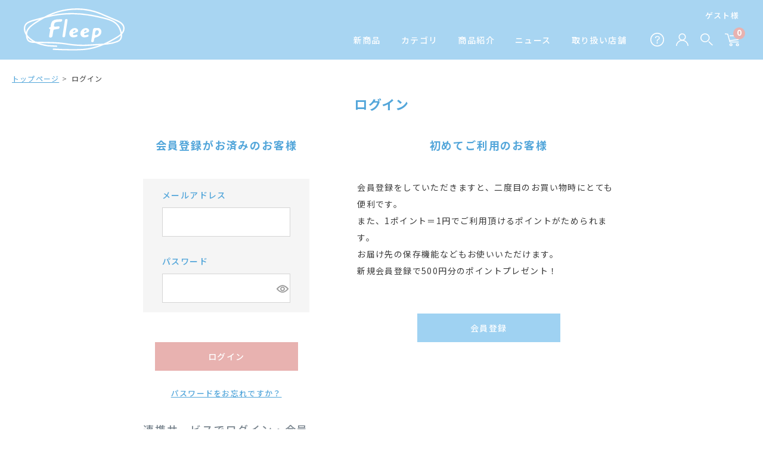

--- FILE ---
content_type: text/html;charset=UTF-8
request_url: https://www.fleep-webshop.com/p/login?redirect=%2Fp%2Fproduct%2Freview%2F86003%2Fwrite&type=review
body_size: 20594
content:
<!DOCTYPE html>
<html lang="ja"><head>
  <meta charset="UTF-8">
  
  <meta name="_csrf" content="F_UEJAU-yg_Mx2uestkSaDTCL-aYlUpel2gD9oplBZZ164cqJsMzQTJY-23h8Vyqi_QmXlejAt7-oC9z8lE6l-5dNPBG3rET">
  
  <title>ログイン | Fleep/フリープ通販―綿の女性下着や肌着ブランド</title>
  <meta name="viewport" content="width=device-width">

  <meta name="referrer" content="no-referrer-when-downgrade">
    <meta name="description" content="ログイン | Fleepは、敏感肌やアトピー、乳がん手術後などのお悩みを解決する、綿にこだわった下着、肌着などを販売しています。新規登録で500ポイントプレゼント中。">
  
  <link rel="stylesheet" href="https://fleep.itembox.design/system/fs_style.css?t=20251118042550">
  <link rel="stylesheet" href="https://fleep.itembox.design/generate/theme4/fs_theme.css?t=20251118042550">
  <link rel="stylesheet" href="https://fleep.itembox.design/generate/theme4/fs_original.css?t=20251118042550">
  
  
  
  
  
  
  <script>
    window._FS=window._FS||{};_FS.val={"amazon":{"v2Enabled":true,"payload":"{\"signInScopes\":[\"email\",\"name\",\"postalCode\"],\"storeId\":\"amzn1.application-oa2-client.43fc35e0368a4d62a80e8a22185eb948\",\"signInReturnUrl\":\"https://www.fleep-webshop.com/p/amazon/signin?fs-state=%7B%22token%22:%22167e7f1b-6749-46ca-8f5e-e99ad81f3569%22,%22returnUrl%22:%22/p/login?redirect%3D%252Fp%252Fproduct%252Freview%252F86003%252Fwrite%26type%3Dreview%22,%22redirectUrl%22:%22/p/product/review/86003/write%22,%22loginType%22:%22review%22%7D\"}","signature":"a9Sa8HoNDF10n9PKqi1nkBAXZVUCVdkmceOt6OHOMbyY/nEke7HHPiDC1bcoHgvcFbsn5BenGkQX4Q3j0Kk1JePI10IjtLYJlILDmkK+OzWq3WxDQsNpOlsv9mF1dcfof8NHWOdMgN+wURIZ+/O3UTli8A7ki4daKfKhN0yJ8S7aDtwLOIjdXDpVcogNQDblI2fWSu8846KJVVmkn7ksADx70Aq6YX8gNVtYLPXO3yDm+nDKaxD47dAnjabVAtFM35VV8QL7bMSeBpC3rFTCq6ZIFeGaVNWeoekD82H0CSMlK+Z2Cbse8aCmTqxO4xL+4fInYQL+QsQRlIvog9UaPQ==","publicKeyId":"AGAVY4AYJATKYH3YPWEWSFEK","checkoutSessionId":null,"amazonAction":null,"sellerId":"A13JLE5QZB4FFV","clientId":"amzn1.application-oa2-client.43fc35e0368a4d62a80e8a22185eb948","sandboxMode":false,"loginUrl":null,"amazonLoggedOut":true,"dynamicUrl":"/p/product/review/86003/write","popup":true,"type":"review","button":{"color":"Gold","size":null},"v2AuthToken":"eyJhbGciOiJIbWFjU0hBMjU2IiwidHlwIjoiSldUIn0=.[base64].piUcl4cEnlLH-HEUjc0wj-g9G0C0GvBvCIK_qrwf_bw="},"tiktok":{"enabled":false,"pixelCode":null},"recaptcha":{"enabled":false,"siteKey":null},"clientInfo":{"memberId":"guest","fullName":"ゲスト","lastName":"","firstName":"ゲスト","nickName":"ゲスト","stageId":"","stageName":"","subscribedToNewsletter":"false","loggedIn":"false","totalPoints":"","activePoints":"","pendingPoints":"","purchasePointExpiration":"","specialPointExpiration":"","specialPoints":"","pointRate":"","companyName":"","membershipCardNo":"","wishlist":"","prefecture":""},"enhancedEC":{"ga4Dimensions":{"userScope":{"login":"{@ member.logged_in @}","stage":"{@ member.stage_order @}"}},"amazonCheckoutName":"Amazonペイメント","measurementId":"G-HLLYRH0ZED","trackingId":"UA-69470618-1","dimensions":{"dimension1":{"key":"log","value":"{@ member.logged_in @}"},"dimension2":{"key":"mem","value":"{@ member.stage_order @}"}}},"type":"review","shopKey":"fleep","device":"PC","cart":{"stayOnPage":false}};
  </script>
  
  <script src="/shop/js/webstore-nr.js?t=20251118042550"></script>
  <script src="/shop/js/webstore-vg.js?t=20251118042550"></script>
  
    <script src="//r2.future-shop.jp/fs.fleep/pc/recommend.js"></script>
  
  
  
  
  
  
  
  
    <script type="text/javascript" >
      document.addEventListener('DOMContentLoaded', function() {
        _FS.CMATag('{"fs_member_id":"{@ member.id @}","fs_page_kind":"other"}')
      })
    </script>
  
  
  

<link rel="preconnect" href="https://fonts.googleapis.com">
<link rel="preconnect" href="https://fonts.gstatic.com" crossorigin>
<link href="https://fonts.googleapis.com/css2?family=Noto+Sans+JP:wght@400;500;700&family=Raleway:ital,wght@0,500;1,400&display=swap" rel="stylesheet">

<script>
document.createElement('picture');
</script>
<script src="https://cdnjs.cloudflare.com/ajax/libs/picturefill/3.0.3/picturefill.min.js" integrity="sha512-Nh/FthCqOFq56kGp1DsNb6GKK29iIv2ZJc7Fylln1WRrWpeE5LjSBWeAp61dkBASDxZT12aL9mZyIrhsAqgRpw==" crossorigin="anonymous" referrerpolicy="no-referrer"></script>
<script src="https://cdnjs.cloudflare.com/ajax/libs/object-fit-images/3.2.4/ofi.min.js" integrity="sha512-7taFZYSf0eAWyi1UvMzNrBoPVuvLU7KX6h10e4AzyHVnPjzuxeGWbXYX+ED9zXVVq+r9Xox5WqvABACBSCevmg==" crossorigin="anonymous" referrerpolicy="no-referrer"></script>
<!--[if lt IE 9]>
<script src="https://cdnjs.cloudflare.com/ajax/libs/html5shiv/3.7.3/html5shiv.min.js" integrity="sha512-UDJtJXfzfsiPPgnI5S1000FPLBHMhvzAMX15I+qG2E2OAzC9P1JzUwJOfnypXiOH7MRPaqzhPbBGDNNj7zBfoA==" crossorigin="anonymous" referrerpolicy="no-referrer"></script>
<![endif]-->



<script async src="https://www.googletagmanager.com/gtag/js?id=G-HLLYRH0ZED"></script>

<script><!--
_FS.setTrackingTag('%3Cscript+type%3D%22text%2Fjavascript%22+src%3D%22%2F%2Fscript.crazyegg.com%2Fpages%2Fscripts%2F0003%2F8530.js%22+async%3D%22async%22+%3E%3C%2Fscript%3E%0A%3Cscript+async+src%3D%22https%3A%2F%2Fs.yimg.jp%2Fimages%2Flisting%2Ftool%2Fcv%2Fytag.js%22%3E%3C%2Fscript%3E%0A%3Cscript%3E%0Awindow.yjDataLayer+%3D+window.yjDataLayer+%7C%7C+%5B%5D%3B%0Afunction+ytag%28%29+%7B+yjDataLayer.push%28arguments%29%3B+%7D%0Aytag%28%7B%22type%22%3A%22ycl_cookie%22%7D%29%3B%0A%3C%2Fscript%3E%0A%3Cscript%3E%0A%21function%28f%2Cb%2Ce%2Cv%2Cn%2Ct%2Cs%29%0A%7Bif%28f.fbq%29return%3Bn%3Df.fbq%3Dfunction%28%29%7Bn.callMethod%3F%0An.callMethod.apply%28n%2Carguments%29%3An.queue.push%28arguments%29%7D%3B%0Aif%28%21f._fbq%29f._fbq%3Dn%3Bn.push%3Dn%3Bn.loaded%3D%210%3Bn.version%3D%272.0%27%3B%0An.queue%3D%5B%5D%3Bt%3Db.createElement%28e%29%3Bt.async%3D%210%3B%0At.src%3Dv%3Bs%3Db.getElementsByTagName%28e%29%5B0%5D%3B%0As.parentNode.insertBefore%28t%2Cs%29%7D%28window%2C+document%2C%27script%27%2C%0A%27https%3A%2F%2Fconnect.facebook.net%2Fen_US%2Ffbevents.js%27%29%3B%0Afbq%28%27init%27%2C+%27617357905971340%27%29%3B%0Afbq%28%27track%27%2C+%27PageView%27%29%3B%0A%3C%2Fscript%3E%0A%3Cnoscript%3E%3Cimg+height%3D%221%22+width%3D%221%22+style%3D%22display%3Anone%22%0Asrc%3D%22https%3A%2F%2Fwww.facebook.com%2Ftr%3Fid%3D617357905971340%26ev%3DPageView%26noscript%3D1%22%0A%2F%3E%3C%2Fnoscript%3E%0A%3C%21--+Global+site+tag+%28gtag.js%29+-+Google+Ads%3A+932650836+--%3E%0A%3Cscript+async+src%3D%22https%3A%2F%2Fwww.googletagmanager.com%2Fgtag%2Fjs%3Fid%3DAW-932650836%22%3E%3C%2Fscript%3E%0A%3Cscript%3E%0A++window.dataLayer+%3D+window.dataLayer+%7C%7C+%5B%5D%3B%0A++function+gtag%28%29%7BdataLayer.push%28arguments%29%3B%7D%0A++gtag%28%27js%27%2C+new+Date%28%29%29%3B%0A%0A++gtag%28%27config%27%2C+%27AW-932650836%27%29%3B%0A%3C%2Fscript%3E%0A%3C%21--+Ptengine+Tag+--%3E%0A%3Cscript+src%3D%22https%3A%2F%2Fjs.ptengine.jp%2F6c3rjfvz.js%22%3E%3C%2Fscript%3E%0A%3C%21--+End+Ptengine+Tag+--%3E%0A%3Cscript%3E%28function%28w%2Cd%2Ct%2Cr%2Cu%29%7Bvar+f%2Cn%2Ci%3Bw%5Bu%5D%3Dw%5Bu%5D%7C%7C%5B%5D%2Cf%3Dfunction%28%29%7Bvar+o%3D%7Bti%3A%2297133759%22%2C+enableAutoSpaTracking%3A+true%7D%3Bo.q%3Dw%5Bu%5D%2Cw%5Bu%5D%3Dnew+UET%28o%29%2Cw%5Bu%5D.push%28%22pageLoad%22%29%7D%2Cn%3Dd.createElement%28t%29%2Cn.src%3Dr%2Cn.async%3D1%2Cn.onload%3Dn.onreadystatechange%3Dfunction%28%29%7Bvar+s%3Dthis.readyState%3Bs%26%26s%21%3D%3D%22loaded%22%26%26s%21%3D%3D%22complete%22%7C%7C%28f%28%29%2Cn.onload%3Dn.onreadystatechange%3Dnull%29%7D%2Ci%3Dd.getElementsByTagName%28t%29%5B0%5D%2Ci.parentNode.insertBefore%28n%2Ci%29%7D%29%28window%2Cdocument%2C%22script%22%2C%22%2F%2Fbat.bing.com%2Fbat.js%22%2C%22uetq%22%29%3B%3C%2Fscript%3E');
--></script>
</head>
<body class="fs-body-review-login" id="fs_ReviewLogin">
<script><!--
_FS.setTrackingTag('%3Cscript%3E%0A%28function%28w%2Cd%2Cs%2Cc%2Ci%29%7Bw%5Bc%5D%3Dw%5Bc%5D%7C%7C%7B%7D%3Bw%5Bc%5D.trackingId%3Di%3B%0Avar+f%3Dd.getElementsByTagName%28s%29%5B0%5D%2Cj%3Dd.createElement%28s%29%3Bj.async%3Dtrue%3B%0Aj.src%3D%27%2F%2Fcdn.contx.net%2Fcollect.js%27%3Bf.parentNode.insertBefore%28j%2Cf%29%3B%0A%7D%29%28window%2Cdocument%2C%27script%27%2C%27contx%27%2C%27CTX-x-7ZwSKONQ%27%29%3B%0A%3C%2Fscript%3E%0A');
--></script>
<div class="fs-l-page">
<header id="header">
<div class="hd-top">
<p class="hd-logo"><a href="/"><img src="https://fleep.itembox.design/item/_assets/img/share/logo_white.svg" alt="Fleep"></a></p>

<div class="hd-top-info">
	<div class="hd-top-account fs-clientInfo">
		<p class="hd-top-account--welcome">{@ member.last_name @} {@ member.first_name @}様<span class="point is-logined-{@ member.logged_in @}">　{@ member.total_points @}ポイント</span></p>
	</div>
	<div class="hd-top-linkbtn">
		<ul class="hd-top-links">
			<li class="hd-top-links--item"><a href="/c/newarrival">新商品</a></li>
			<li class="hd-top-links--item"><a class="btn-hd-gnav" href="#gnav">カテゴリ</a></li>
			<li class="hd-top-links--item"><a href="/items">商品紹介</a></li>
			<li class="hd-top-links--item"><a href="/news">ニュース</a></li>
			<li class="hd-top-links--item"><a href="https://www.smzk.co.jp/fleep/shop.php">取り扱い店舗</a></li>

		</ul>
		<ul class="hd-btns">
			<li class="hd-btns-item hd-btns-guide"><a href="/c/guide"><img src="https://fleep.itembox.design/item/_assets/img/icon/question2.svg" alt="ご利用ガイド"></a></li>
			<li class="hd-btns-item hd-btns-registration"><a href="/my/top"><img src="https://fleep.itembox.design/item/_assets/img/icon/person2.svg" alt="マイページ"></a></li>
			<li class="hd-btns-item hd-btns-search"><a class="btn-hd-search" href="#hd-search"><img src="https://fleep.itembox.design/item/_assets/img/icon/search2.svg" alt="検索"></a></li>
			<li class="hd-btns-item hd-btns-cart"><a href="/p/cart"><img src="https://fleep.itembox.design/item/_assets/img/icon/cart2.svg" alt="カート"><span class="fs-client-cart-count">0</span></a></li>
		</ul>
		<p class="hd-menu-btn"><a class="btn-hd-gnav" href="#gnav"><span>メニュー</span></a></p>
	</div>
</div>

</div>
<nav id="gnav"><div class="frame"><div class="wrap">
	<div class="gnav-content">
		<div class="gnav-account fs-clientInfo">
			<p class="gnav-account-welcome">{@ member.last_name @} {@ member.first_name @}様<span class="point is-logined-{@ member.logged_in @}"> {@ member.total_points @}ポイント</span></p>
		</div>
		<ul class="gnav-btns">
			<li class="gnav-btns-item gnav-btns-guide"><a href="/c/guide"><img src="https://fleep.itembox.design/item/_assets/img/icon/question1.svg" alt="ご利用ガイド"></a></li>
			<li class="gnav-btns-item gnav-btns-registration"><a href="/my/top"><img src="https://fleep.itembox.design/item/_assets/img/icon/person1.svg" alt="マイページ"></a></li>
			<li class="gnav-btns-item gnav-btns-cart"><a href="/p/cart"><img src="https://fleep.itembox.design/item/_assets/img/icon/cart1.svg" alt="カート"><span class="fs-client-cart-count">0</span></a></li>
		</ul>
		<div class="gnav-items">
			<dl class="gnav-items-box visible-sp">
				<dt class="gnav-items-box--title"><a href="/c/newarrival">新商品<span>一覧を見る</span></a></dt>
			</dl>
			<div class="gnav-items-cat">
				<p class="gnav-items-cat--title visible-pc">カテゴリ</p>
				<div class="gnav-items-cat__block">
					<dl class="gnav-items-box">
						<dt class="gnav-items-box--title"><a href="/c/underwear">アンダーウェア<span>一覧を見る</span></a></dt>
						<dd class="gnav-items-box__content">
							<ul class="gnav-items-links">
								<li class="gnav-items-links--item"><a href="/c/underwear/bra"><i class="i-cat i-cat-bra"></i><span>ブラジャー</span></a></li>
								<li class="gnav-items-links--item"><a href="/c/underwear/front"><i class="i-cat i-cat-front"></i><span>前開きブラ</span></a></li>
								<li class="gnav-items-links--item"><a href="/c/underwear/shorts"><i class="i-cat i-cat-shorts"></i><span>ショーツ</span></a></li>
								<li class="gnav-items-links--item"><a href="/c/underwear/cup_inner"><i class="i-cat i-cat-cup_inner"></i><span>カップ付き<br class="visible-pc">インナー</span></a></li>
								<li class="gnav-items-links--item"><a href="/c/underwear/inner"><i class="i-cat i-cat-inner"></i><span>インナー</span></a></li>
								<li class="gnav-items-links--item"><a href="/c/underwear/bottoms"><i class="i-cat i-cat-bottoms"></i><span>ボトムス/<br class="visible-pc">レギンス</span></a></li>
							</ul>
						</dd>
					</dl>
					<dl class="gnav-items-box">
						<dt class="gnav-items-box--title"><a href="/c/wear">ウェア<span>一覧を見る</span></a></dt>
						<dd class="gnav-items-box__content">
							<ul class="gnav-items-links">
								<li class="gnav-items-links--item"><a href="/c/wear/roomwear"><i class="i-cat i-cat-roomwear"></i><span>ルーム<br class="visible-pc">ウェア</span></a></li>
								<li class="gnav-items-links--item"><a href="/c/wear/t-shirt"><i class="i-cat i-cat-tshirts"></i><span>Tシャツ</span></a></li>
							</ul>
						</dd>
					</dl>
				</div>
				<div class="gnav-items-cat__block">
					<dl class="gnav-items-box">
						<dt class="gnav-items-box--title"><a href="/c/goods">雑貨・小物<span>一覧を見る</span></a></dt>
						<dd class="gnav-items-box__content">
							<ul class="gnav-items-links">
								<li class="gnav-items-links--item"><a href="/c/goods/sanitary"><i class="i-cat i-cat-sanitary"></i><span>サニタリー</span></a></li>
								<li class="gnav-items-links--item"><a href="/c/goods/pad"><i class="i-cat i-cat-pad"></i><span>パッド</span></a></li>
								<li class="gnav-items-links--item"><a href="/c/goods/socks"><i class="i-cat i-cat-socks"></i><span>靴下</span></a></li>
								<li class="gnav-items-links--item"><a href="/c/goods/warmer"><i class="i-cat i-cat-warmer"></i><span>ボディウォーマー/<br class="visible-sp">ネックウォーマー</span></a></li>
								<li class="gnav-items-links--item"><a href="/c/goods/mask"><i class="i-cat i-cat-mask"></i><span>マスク</span></a></li>
								<li class="gnav-items-links--item"><a href="/c/goods/others"><i class="i-cat i-cat-others"></i><span>その他</span></a></li>
							</ul>
						</dd>
					</dl>
					<dl class="gnav-items-box">
						<dt class="gnav-items-box--title"><a href="/c/menskids">メンズ・キッズ<span>一覧を見る</span></a></dt>
						<dd class="gnav-items-box__content">
							<ul class="gnav-items-links">
								<li class="gnav-items-links--item"><a href="/c/menskids/mens"><i class="i-cat i-cat-mens"></i><span>メンズ</span></a></li>
								<li class="gnav-items-links--item"><a href="/c/menskids/kids"><i class="i-cat i-cat-kids"></i><span>キッズ</span></a></li>
							</ul>
						</dd>
					</dl>
				</div>
			</div>
		</div>
		<ul class="gnav-links">
			<li class="gnav-links-item">
				<a class="has-child" href="#">こだわりから探す</a>
				<div class="gnav-links-sub">
					<ul class="gnav-links-sub__lists">
						<li class="gnav-links-sub__lists--item"><a href="/c/sensitive">敏感肌</a></li>
						<li class="gnav-links-sub__lists--item"><a href="/c/shimetsuke">締め付けが苦手</a></li>
						<li class="gnav-links-sub__lists--item"><a href="/c/ase">汗のトラブル</a></li>
						<li class="gnav-links-sub__lists--item"><a href="/c/hie">冷え対策</a></li>
						<li class="gnav-links-sub__lists--item"><a href="/c/maternity">産前・産後</a></li>
						<li class="gnav-links-sub__lists--item"><a href="/c/jutsugo">術後</a></li>
						<li class="gnav-links-sub__lists--item"><a href="/c/cotton100">綿100％</a></li>
						<li class="gnav-links-sub__lists--item"><a href="/c/skincotton">肌側綿100％</a></li>
						<li class="gnav-links-sub__lists--item"><a href="/c/cottonmixed">綿混</a></li>
					</ul>
				</div>
			</li>
			<li class="gnav-links-item">
				<a class="has-child" href="#">素材から探す</a>
				<div class="gnav-links-sub">
					<ul class="gnav-links-sub__lists">
						<li class="gnav-links-sub__lists--item"><a href="/c/katabukuro">片袋(肌側綿100％)</a></li>
						<li class="gnav-links-sub__lists--item"><a href="/c/airknit">エアーニット(綿100％)</a></li>
						<li class="gnav-links-sub__lists--item"><a href="/c/cotton_stretch">綿ベア天竺(綿混)</a></li>
						<li class="gnav-links-sub__lists--item"><a href="/c/acrylic_cotton">アクリル×綿(肌側綿100％)</a></li>
						<li class="gnav-links-sub__lists--item"><a href="/c/smooth">スムース(綿100％)</a></li>
						<li class="gnav-links-sub__lists--item"><a href="/c/cupro_cotton">キュプラコットン天竺(綿混)</a></li>
						<li class="gnav-links-sub__lists--item"><a href="/c/cotton_knit">天竺(綿100％)</a></li>
					</ul>
				</div>
			</li>
			<li class="gnav-links-item visible-sp"><a href="/items">商品紹介</a></li>
			<li class="gnav-links-item visible-sp"><a href="/news">ニュース</a></li>
			<li class="gnav-links-item visible-sp"><a href="https://www.smzk.co.jp/fleep/shop.php">取り扱い店舗</a></li>
		</ul>
		<ul class="gnav-sns">
			<li class="gnav-sns-item"><a href="https://twitter.com/fleep_official" target="_blank" rel="noopener"><img src="https://fleep.itembox.design/item/_assets/img/icon/sns_tw1.png" alt="twitter"></a></li>
			<li class="gnav-sns-item"><a href="https://www.instagram.com/fleep_official/" target="_blank" rel="noopener"><img src="https://fleep.itembox.design/item/_assets/img/icon/sns_instagram1.png" alt="Instagram"></a></li>
			<li class="gnav-sns-item"><a href="https://www.facebook.com/fleep.official/" target="_blank" rel="noopener"><img src="https://fleep.itembox.design/item/_assets/img/icon/sns_fb1.png" alt="facebook"></a></li>
			<li class="gnav-sns-item"><a href="https://liff.line.me/1645278921-kWRPP32q/?accountId=070dzfax" target="_blank" rel="noopener"><img src="https://fleep.itembox.design/item/_assets/img/icon/sns_line1.png" alt="line"></a></li>
		</ul>
	</div>
	<a class="hd-close" href="#">閉じる</a>
</div></div><!-- #gnav --></nav>

<div id="hd-search" class="hd-search"><div class="frame"><div class="wrap">
	<div class="hd-search-content">
		<p class="hd-search-title">商品検索</p>
		<div class="hd-search-keyword">
			<form action="/p/search" method="get">
				<dl class="hd-search-input hd-search-box">
					<dt class="hd-search-box--title">キーワードで絞り込む</dt>
					<dd class="hd-search-box__content">
						<input type="search" name="keyword" placeholder="検索したいキーワードを入力してください">
						<p class="hd-search-submit"><button type="submit">検索する</button></p>
					</dd>
				</dl>
			</form>
		</div>
		<div class="hd-search-form">
			<form method="get" action="/p/search">
				<div class="hd-search-cat">
					<dl class="hd-search-box visible-sp">
						<dt class="hd-search-box--title">カテゴリーで絞り込む</dt>
						<dd class="hd-search-box__content">
							<ul class="hd-search-cat__checks">
								<li class="hd-search-cat__checks--item"><label><input type="checkbox" name="tag" data-pickup="pickup-冷え対策" value="cat-ブラジャー" data-name="bra"><i class="i-cat i-cat-bra"></i><span>ブラジャー</span></label></li>
								<li class="hd-search-cat__checks--item"><label><input type="checkbox" name="tag" data-pickup="pickup-冷え対策" value="cat-前開きブラ" data-name="front"><i class="i-cat i-cat-front"></i><span>前開きブラ</span></label></li>
								<li class="hd-search-cat__checks--item"><label><input type="checkbox" name="tag" data-pickup="all" value="cat-ショーツ" data-name="shorts"><i class="i-cat i-cat-shorts"></i><span>ショーツ</span></label></li>
								<li class="hd-search-cat__checks--item"><label><input type="checkbox" name="tag" data-pickup="pickup-冷え対策" value="cat-カップ付きインナー" data-name="cup_inner"><i class="i-cat i-cat-cup_inner"></i><span>カップ付き<br>インナー</span></label></li>
								<li class="hd-search-cat__checks--item"><label><input type="checkbox" name="tag" value="cat-インナー" data-name="inner"><i class="i-cat i-cat-inner"></i><span>インナー</span></label></li>
								<li class="hd-search-cat__checks--item"><label><input type="checkbox" name="tag" value="cat-ボトムス" data-name="bottoms"><i class="i-cat i-cat-bottoms"></i><span>ボトムス/レギンス</span></label></li>
								<li class="hd-search-cat__checks--item"><label><input type="checkbox" name="tag" value="cat-サニタリー" data-name="sanitary"><i class="i-cat i-cat-sanitary"></i><span>サニタリー</span></label></li>
								<li class="hd-search-cat__checks--item"><label><input type="checkbox" name="tag" value="cat-パッド" data-name="pad"><i class="i-cat i-cat-pad"></i><span>パッド</span></label></li>
								<li class="hd-search-cat__checks--item"><label><input type="checkbox" name="tag" value="cat-靴下" data-name="socks"><i class="i-cat i-cat-socks"></i><span>靴下</span></label></li>
								<li class="hd-search-cat__checks--item"><label><input type="checkbox" name="tag" value="cat-ウォーマー" data-name="warmer"><i class="i-cat i-cat-warmer"></i><span>ボディウォーマー/ネックウォーマー</span></label></li>
								<li class="hd-search-cat__checks--item"><label><input type="checkbox" name="tag" value="cat-マスク" data-name="mask"><i class="i-cat i-cat-mask"></i><span>マスク</span></label></li>
								<li class="hd-search-cat__checks--item"><label><input type="checkbox" name="tag" value="cat-その他" data-name="others"><i class="i-cat i-cat-others"></i><span>その他</span></label></li>
								<li class="hd-search-cat__checks--item"><label><input type="checkbox" name="tag" value="cat-ルームウェア" data-name="roomwear"><i class="i-cat i-cat-roomwear"></i><span>ルーム<br>ウェア</span></label></li>
								<li class="hd-search-cat__checks--item"><label><input type="checkbox" name="tag" value="cat-Tシャツ" data-name="t-shirt"><i class="i-cat i-cat-tshirts"></i><span>Tシャツ</span></label></li>
								<li class="hd-search-cat__checks--item"><label><input type="checkbox" name="tag" value="cat-メンズ" data-name="mens"><i class="i-cat i-cat-mens"></i><span>メンズ</span></label></li>
								<li class="hd-search-cat__checks--item"><label><input type="checkbox" name="tag" value="cat-キッズ" data-name="kids"><i class="i-cat i-cat-kids"></i><span>キッズ</span></label></li>
							</ul>
						</dd>
					</dl>
					<div class="hd-search-cat__block visible-pc">
						<dl class="hd-search-cat__box">
							<dt class="hd-search-cat__box--title">アンダーウェア</dt>
							<dd class="hd-search-cat__box__content">
								<ul class="hd-search-cat__checks">
									<li class="hd-search-cat__checks--item"><label><input type="checkbox" name="tag" data-pickup="pickup-冷え対策" value="cat-ブラジャー" data-name="bra"><i class="i-cat i-cat-bra"></i><span>ブラジャー</span></label></li>
									<li class="hd-search-cat__checks--item"><label><input type="checkbox" name="tag" data-pickup="pickup-冷え対策" value="cat-前開きブラ" data-name="front"><i class="i-cat i-cat-front"></i><span>前開きブラ</span></label></li>
									<li class="hd-search-cat__checks--item"><label><input type="checkbox" name="tag" data-pickup="all" value="cat-ショーツ" data-name="shorts"><i class="i-cat i-cat-shorts"></i><span>ショーツ</span></label></li>
									<li class="hd-search-cat__checks--item"><label><input type="checkbox" name="tag" data-pickup="pickup-冷え対策" value="cat-カップ付きインナー" data-name="cup_inner"><i class="i-cat i-cat-cup_inner"></i><span>カップ付き<br>インナー</span></label></li>
									<li class="hd-search-cat__checks--item"><label><input type="checkbox" name="tag" value="cat-インナー" data-name="inner"><i class="i-cat i-cat-inner"></i><span>インナー</span></label></li>
									<li class="hd-search-cat__checks--item"><label><input type="checkbox" name="tag" value="cat-ボトムス" data-name="bottoms"><i class="i-cat i-cat-bottoms"></i><span>ボトムス/レギンス</span></label></li>
								</ul>
							</dd>
						</dl>
						<dl class="hd-search-cat__box">
							<dt class="hd-search-cat__box--title">ウェア</dt>
							<dd class="hd-search-cat__box__content">
								<ul class="hd-search-cat__checks">
									<li class="hd-search-cat__checks--item"><label><input type="checkbox" name="tag" value="cat-ルームウェア" data-name="roomwear"><i class="i-cat i-cat-roomwear"></i><span>ルーム<br>ウェア</span></label></li>
									<li class="hd-search-cat__checks--item"><label><input type="checkbox" name="tag" value="cat-Tシャツ" data-name="t-shirt"><i class="i-cat i-cat-tshirts"></i><span>Tシャツ</span></label></li>
								</ul>
							</dd>
						</dl>
					</div>
					<div class="hd-search-cat__block visible-pc">
						<dl class="hd-search-cat__box">
							<dt class="hd-search-cat__box--title">雑貨・小物</dt>
							<dd class="hd-search-cat__box__content">
								<ul class="hd-search-cat__checks">
									<li class="hd-search-cat__checks--item"><label><input type="checkbox" name="tag" value="cat-サニタリー" data-name="sanitary"><i class="i-cat i-cat-sanitary"></i><span>サニタリー</span></label></li>
									<li class="hd-search-cat__checks--item"><label><input type="checkbox" name="tag" value="cat-パッド" data-name="pad"><i class="i-cat i-cat-pad"></i><span>パッド</span></label></li>
									<li class="hd-search-cat__checks--item"><label><input type="checkbox" name="tag" value="cat-靴下" data-name="socks"><i class="i-cat i-cat-socks"></i><span>靴下</span></label></li>
									<li class="hd-search-cat__checks--item"><label><input type="checkbox" name="tag" value="cat-ウォーマー" data-name="warmer"><i class="i-cat i-cat-warmer"></i><span>ボディウォーマー/ネックウォーマー</span></label></li>
									<li class="hd-search-cat__checks--item"><label><input type="checkbox" name="tag" value="cat-マスク" data-name="mask"><i class="i-cat i-cat-mask"></i><span>マスク</span></label></li>
									<li class="hd-search-cat__checks--item"><label><input type="checkbox" name="tag" value="cat-その他" data-name="others"><i class="i-cat i-cat-others"></i><span>その他</span></label></li>
								</ul>
							</dd>
						</dl>
						<dl class="hd-search-cat__box">
							<dt class="hd-search-cat__box--title">メンズ・キッズ</dt>
							<dd class="hd-search-cat__box__content">
								<ul class="hd-search-cat__checks">
									<li class="hd-search-cat__checks--item"><label><input type="checkbox" name="tag" value="cat-メンズ" data-name="mens"><i class="i-cat i-cat-mens"></i><span>メンズ</span></label></li>
									<li class="hd-search-cat__checks--item"><label><input type="checkbox" name="tag" value="cat-キッズ" data-name="kids"><i class="i-cat i-cat-kids"></i><span>キッズ</span></label></li>
								</ul>
							</dd>
						</dl>
					</div>
				</div>
				<dl class="hd-search-pickup hd-search-box">
					<dt class="hd-search-box--title">こだわりから探す</dt>
					<dd class="hd-search-box__content">
						<ul class="hd-search-pickup__checks">
							<li class="hd-search-pickup__checks--item"><label><input type="checkbox" name="tag" value="pickup-敏感肌"><i></i><span>敏感肌</span></label></li>
							<li class="hd-search-pickup__checks--item"><label><input type="checkbox" name="tag" value="pickup-締め付けが苦手"><i></i><span>締め付けが苦手</span></label></li>
							<li class="hd-search-pickup__checks--item"><label><input type="checkbox" name="tag" value="pickup-汗のトラブル"><i></i><span>汗のトラブル</span></label></li>
							<li class="hd-search-pickup__checks--item"><label><input type="checkbox" name="tag" value="pickup-冷え対策"><i></i><span>冷え対策</span></label></li>
							<li class="hd-search-pickup__checks--item"><label><input type="checkbox" name="tag" value="pickup-産前・産後"><i></i><span>産前・産後</span></label></li>
							<li class="hd-search-pickup__checks--item"><label><input type="checkbox" name="tag" value="pickup-術後"><i></i><span>術後</span></label></li>
							<li class="hd-search-pickup__checks--item"><label><input type="checkbox" name="tag" value="pickup-綿100％"><i></i><span>綿100％</span></label></li>
							<li class="hd-search-pickup__checks--item"><label><input type="checkbox" name="tag" value="pickup-肌側綿100％"><i></i><span>肌側綿100％</span></label></li>
							<li class="hd-search-pickup__checks--item"><label><input type="checkbox" name="tag" value="pickup-綿混"><i></i><span>綿混</span></label></li>
						</ul>
					</dd>
				</dl>
				<dl class="hd-search-size hd-search-box">
					<dt class="hd-search-box--title">サイズで絞り込む</dt>
					<dd class="hd-search-box__content">
						<ul class="hd-search-size__checks">
							<li class="hd-search-size__checks--item"><label><input type="checkbox" name="verticalvariationvalue" value="S"><i></i><span>S</span></label></li>
							<li class="hd-search-size__checks--item"><label><input type="checkbox" name="verticalvariationvalue" value="M"><i></i><span>M</span></label></li>
							<li class="hd-search-size__checks--item"><label><input type="checkbox" name="verticalvariationvalue" value="L"><i></i><span>L</span></label></li>
							<li class="hd-search-size__checks--item"><label><input type="checkbox" name="verticalvariationvalue" value="LL"><i></i><span>LL</span></label></li>
							<li class="hd-search-size__checks--item"><label><input type="checkbox" name="verticalvariationvalue" value="3L"><i></i><span>3L</span></label></li>
							<li class="hd-search-size__checks--item"><label><input type="checkbox" name="verticalvariationvalue" value="4L"><i></i><span>4L</span></label></li>
							<li class="hd-search-size__checks--item"><label><input type="checkbox" name="verticalvariationvalue" value="5L"><i></i><span>5L</span></label></li>
							<li class="hd-search-size__checks--item"><label><input type="checkbox" name="verticalvariationvalue" value="フリー"><i></i><span>フリー</span></label></li>
						</ul>
					</dd>
				</dl>
				<dl class="hd-search-color hd-search-box">
					<dt class="hd-search-box--title">カラーで絞り込む</dt>
					<dd class="hd-search-box__content">
						<ul class="hd-search-color__checks">
							<li class="hd-search-color__checks--item"><label><input type="checkbox" data-color="ソフトピンク,ピーチ,パフピンク,ネイルピンク,オールドローズ,ローズブラウン,ピンク,フーシャピンク,ピオニー,ローズピンク,ミスティローズ,ミルキーピンク,クラシックピンク,レトロピンク"><i></i><span>ピンク</span></label></li>
							<li class="hd-search-color__checks--item"><label><input type="checkbox" data-color="モカベージュ,グレージュ,マロングラッセ,コーラルベージュ,ベージュ,クレイベージュ,モカ,ショコラ,チョコブラウン,シナモン,トープブラウン,モカブラウン,ラテ"><i></i><span>ベージュ/ブラウン</span></label></li>
							<li class="hd-search-color__checks--item"><label><input type="checkbox" data-color="ミルク,シュガー,オフホワイト,オートミール,ソルト,クリーム"><i></i><span>ホワイト/アイボリー</span></label></li>
							<li class="hd-search-color__checks--item"><label><input type="checkbox" data-color="グレージュ,モスグレー,チャコールグレー,ダークグレー,杢グレー,シルバーグレー,グレー,ムーングレー,アッシュ,ライト杢グレー,ディムグレー"><i></i><span>グレー</span></label></li>
							<li class="hd-search-color__checks--item"><label><input type="checkbox" data-color="インディゴ,セサミ,ブラック,ミッドナイト,スミクロ,ネイビー"><i></i><span>ブラック/インディゴ</span></label></li>
							<li class="hd-search-color__checks--item"><label><input type="checkbox" data-color="ブルーグレー,シトラスブルー,ロイヤルブルー,ラベンダー,ダークネイビー,ブルーベリー,ライム,サックス,バイオレット,モーブ,ソフトモーブ,ピオニー,ライラック,ムーングレー,ローズパープル,ダークパープル,インクブルー,パンジー,リラ,ナイトブルー,ラベンダーミスト,オーキッドパープル,ワイン,アイスブルー"><i></i><span>パープル/ブルー</span></label></li>
							<li class="hd-search-color__checks--item"><label><input type="checkbox" data-color="モスグレー,オリーブ,パープルドット,ネイビーストライプ,プチローズ,ホワイトポプリ,ミントドット,ブルー小花,ピンクブーケ,小花プリント,ユーカリ,イエロードット,ピンクガーデン,パープル小花,ピンク×ピンク小花,クリーム×イエロー小花,ライムイエロー,ダークオリーブ,レモンピール,コーラル,ラフランス,アンバー,ミント,オレンジシャーベット,クリームイエロー,ハーブグリーン,アンティークグリーン"><i></i><span>その他</span></label></li>
						</ul>
					</dd>
				</dl>
				<dl class="hd-search-price hd-search-box">
					<dt class="hd-search-box--title">金額で絞り込む</dt>
					<dd class="hd-search-box__content">
						<input type="number" name="minprice">
						<span>円〜</span>
						<input type="number" name="maxprice">
						<span>円</span>
					</dd>
				</dl>
				<p class="hd-search-submit"><button type="submit">検索する</button></p>
			</form>
		</div>
	</div>
	<a class="hd-close" href="">閉じる</a>
</div></div><!-- #hd-search --></div>

</header>
<!-- **パンくずリストパーツ （システムパーツ） ↓↓ -->
<nav class="fs-c-breadcrumb">
<ol class="fs-c-breadcrumb__list">
<li class="fs-c-breadcrumb__listItem">
<a href="/">トップページ</a>
</li>
<li class="fs-c-breadcrumb__listItem">
ログイン
</li>
</ol>
</nav>
<!-- **パンくずリストパーツ （システムパーツ） ↑↑ -->
<main class="fs-l-main"><div id="fs-page-error-container" class="fs-c-panelContainer">
  
  
</div>
<section class="fs-l-pageMain"><!-- **ページ見出し（フリーパーツ）↓↓ -->
<h1 class="fs-c-heading fs-c-heading--page">ログイン</h1>
<!-- **ページ見出し（フリーパーツ）↑↑ -->
<div class="wrap-inner">

<div class="fs-c-loginForm"><section class="fs-c-registeredUsers fs-c-subSection"><!-- **ログインパーツ（システムパーツ）↓↓ -->
<h2 class="fs-c-registeredUsers__title fs-c-subSection__title">会員登録がお済みのお客様</h2>
<div class="fs-c-fsLogin fs-c-inputInformation">
  <form action="/p/login?redirect=/p/product/review/86003/write&type=review" method="post" name="fs_form" id="fs_form">
    <div class="fs-c-inputInformation__field">
      <fieldset form="fs_form" name="" class="fs-c-fsLoginField">
        <table class="fs-c-inputTable">
          <tbody>
            
            <tr>
              <th class="fs-c-inputTable__headerCell" scope="row">
                <label for="fs_input_mailAddress" class="fs-c-inputTable__label">メールアドレス
                  <span class="fs-c-requiredMark">(必須)</span>
                </label>
              </th>
              <td class="fs-c-inputTable__dataCell">
                <div class="fs-c-inputField">
                  <div class="fs-c-inputField__field">
                    <input type="text" name="mailAddress" id="fs_input_mailAddress" value="">
                  </div>
                </div>
              </td>
            </tr>
            
            <tr>
              <th class="fs-c-inputTable__headerCell" scope="row">
                <label for="fs_input_password" class="fs-c-inputTable__label">パスワード
                  <span class="fs-c-requiredMark">(必須)</span>
                </label>
              </th>
              <td class="fs-c-inputTable__dataCell">
                <div class="fs-c-inputField">
                  <div class="fs-c-inputField__field fs-c-inputGroup">
                    <input type="password" name="password" id="fs_input_password" value="">
                    <button type="button" name="button" class="fs-c-button--displayPassword fs-c-button--particular" aria-label="パスワードマスク切替"></button>
                  </div>
                </div>
              </td>
            </tr>
          </tbody>
        </table>
      </fieldset>
    </div>
    <div class="fs-c-inputInformation__button fs-c-buttonContainer fs-c-buttonContainer--login">
      <button type="submit" class="fs-c-button--login fs-c-button--primary">
  <span class="fs-c-button__label">ログイン</span>
</button>

    </div>


    <input type="hidden" name="_csrf" value="F_UEJAU-yg_Mx2uestkSaDTCL-aYlUpel2gD9oplBZZ164cqJsMzQTJY-23h8Vyqi_QmXlejAt7-oC9z8lE6l-5dNPBG3rET" />
  </form>
  <div class="fs-c-inputInformation__link fs-c-textLinkContainer"><a href="/p/forgot-password" class="fs-c-textLink">パスワードをお忘れですか？</a></div>
</div>
<!-- **ログインパーツ（システムパーツ）↑↑ -->

<!-- **他社サービスログインエリア（システムパーツグループ）↓↓ -->
  <div class="fs-c-otherServiceLogin">
      
<!-- **連携ログインパーツ（システムパーツ）↓↓ -->
<div class="fs-c-linkedServiceLogin">
  <h2 class="fs-c-linkedServiceLogin__title">連携サービスでログイン・会員登録</h2>
  <div class="fs-c-linkedServiceLogin__body">
  
    <div class="fs-c-linkedServiceLogin__login">
      
      
      <div class="fs-c-anotherLogin fs-c-anotherLogin--amazon">
  <div class="fs-c-anotherLogin__message fs-c-anotherLogin__message--amazon"><p>Amazon.co.jpにご登録の情報を利用してログインまたは会員登録されるお客様は、「Amazonアカウントでログイン」ボタンよりお進みください。</p></div>
  <div class="fs-c-anotherLogin__button fs-c-anotherLogin__button--amazon fs-c-buttonContainer" id="AmazonPayButton">
</div>
</div>
    </div>
  </div>
</div>
<!-- **連携ログインパーツ（システムパーツ）↑↑ -->


  </div>
<!-- **他社サービスログインエリア（システムパーツグループ）↑↑ -->

</section>

<!-- **futureshop非会員エリア（システムパーツグループ）↓↓ -->
  <section class="fs-c-newUsers fs-c-subSection">
    
<!-- **会員登録誘導表示（システムパーツ）↓↓ -->
<h2 class="fs-c-newUsers__title fs-c-subSection__title">初めてご利用のお客様</h2>
<div class="fs-c-newUsers__message fs-c-subSection__message">会員登録をしていただきますと、二度目のお買い物時にとても便利です。<br>また、1ポイント＝1円でご利用頂けるポイントがためられます。<br>お届け先の保存機能などもお使いいただけます。<br>新規会員登録で500円分のポイントプレゼント！</div>
<div class="fs-c-buttonContainer fs-c-buttonContainer--memberRegister">
  
  
    <a href="/p/register?redirect&#x3D;/p/product/review/86003/write&amp;type&#x3D;review" class="fs-c-button--memberRegister fs-c-button--primary">
  <span class="fs-c-button__label">会員登録</span>
</a>
  
    
</div>
<!-- **会員登録誘導表示（システムパーツ）↑↑ -->

  </section>
<!-- **futureshop非会員エリア（システムパーツグループ）↑↑ -->

</div></div></section></main>
<footer id="footer">
<div class="ft-top"><div class="wrap">
	<div class="ft-links">
		<dl class="ft-links-box">
			<dt class="ft-links-box--title">アイテムから探す</dt>
			<dd class="ft-links-box__content">
				<ul class="ft-links-lists">
					<li class="ft-links-lists--item"><a href="/c/underwear/bra">ブラジャー</a></li>
					<li class="ft-links-lists--item"><a href="/c/underwear/front">前開きブラ</a></li>
					<li class="ft-links-lists--item"><a href="/c/underwear/shorts">ショーツ</a></li>
					<li class="ft-links-lists--item"><a href="/c/underwear/cup_inner">カップ付きインナー</a></li>
					<li class="ft-links-lists--item"><a href="/c/underwear/inner">インナー</a></li>
					<li class="ft-links-lists--item"><a href="/c/underwear/bottoms">ボトムス/レギンス</a></li>
					<li class="ft-links-lists--item"><a href="/c/wear/roomwear">ルームウェア</a></li>
					<li class="ft-links-lists--item"><a href="/c/wear/t-shirt">Tシャツ</a></li>
					<li class="ft-links-lists--item"><a href="/c/goods/sanitary">サニタリー</a></li>
					<li class="ft-links-lists--item"><a href="/c/goods/pad">パッド</a></li>
					<li class="ft-links-lists--item"><a href="/c/goods/socks">靴下</a></li>
					<li class="ft-links-lists--item"><a href="/c/goods/warmer">ボディウォーマー/ネックウォーマー</a></li>
					<li class="ft-links-lists--item"><a href="/c/goods/mask">マスク</a></li>
					<li class="ft-links-lists--item"><a href="/c/goods/others">その他</a></li>
					<li class="ft-links-lists--item"><a href="/c/menskids/mens">メンズ</a></li>
					<li class="ft-links-lists--item"><a href="/c/menskids/kids">キッズ</a></li>
				</ul>
			</dd>
		</dl>
		<dl class="ft-links-box">
			<dt class="ft-links-box--title">こだわりから探す</dt>
			<dd class="ft-links-box__content">
				<ul class="ft-links-lists">
					<li class="ft-links-lists--item"><a href="/c/sensitive">敏感肌</a></li>
					<li class="ft-links-lists--item"><a href="/c/shimetsuke">締め付けが苦手</a></li>
					<li class="ft-links-lists--item"><a href="/c/ase">汗のトラブル</a></li>
					<li class="ft-links-lists--item"><a href="/c/hie">冷え対策</a></li>
					<li class="ft-links-lists--item"><a href="/c/maternity">産前・産後</a></li>
					<li class="ft-links-lists--item"><a href="/c/jutsugo">術後</a></li>
					<li class="ft-links-lists--item"><a href="/c/cotton100">綿100％</a></li>
					<li class="ft-links-lists--item"><a href="/c/skincotton">肌側綿100％</a></li>
					<li class="ft-links-lists--item"><a href="/c/cottonmixed">綿混</a></li>
					<li class="ft-links-lists--item"><a href="/c/katabukuro">片袋</a></li>
					<li class="ft-links-lists--item"><a href="/c/airknit">エアーニット</a></li>
					<li class="ft-links-lists--item"><a href="/c/cotton_stretch">綿ベア天竺</a></li>
					<li class="ft-links-lists--item"><a href="/c/acrylic_cotton">アクリル×綿</a></li>
					<li class="ft-links-lists--item"><a href="/c/smooth">スムース</a></li>
					<li class="ft-links-lists--item"><a href="/c/cupro_cotton">キュプラコットン天竺</a></li>
					<li class="ft-links-lists--item"><a href="/c/cotton_knit">天竺</a></li>
				</ul>
			</dd>
		</dl>
		<dl class="ft-links-box">
			<dt class="ft-links-box--title">コンテンツ</dt>
			<dd class="ft-links-box__content">
				<ul class="ft-links-lists">
					<li class="ft-links-lists--item"><a href="/c/brand-history">ブランドヒストリー</a></li>
					<li class="ft-links-lists--item"><a href="/c/product-story">プロダクトストーリー</a></li>
					<li class="ft-links-lists--item"><a href="/enqute_01">アンケート＆レビュー</a></li>
					<li class="ft-links-lists--item"><a href="/c/sukekan">透け感チェックで色選び</a></li>
					<li class="ft-links-lists--item"><a href="/c/onayami">お悩み別アイテム特集</a></li>
				</ul>
			</dd>
		</dl>
		<dl class="ft-links-box">
			<dt class="ft-links-box--title">ガイド</dt>
			<dd class="ft-links-box__content">
				<ul class="ft-links-lists fs-clientInfo">
					<li class="ft-links-lists--item is-login-{@ member.logged_in @}"><a href="/p/register">新規会員登録</a></li>
					<li class="ft-links-lists--item is-login-{@ member.logged_in @}"><a href="/p/login">ログイン</a></li>
					<li class="ft-links-lists--item is-logined-{@ member.logged_in @}"><a href="/my/top">マイページ</a></li>
					<li class="ft-links-lists--item is-logined-{@ member.logged_in @}"><a href="/p/logout">ログアウト</a></li>
					<li class="ft-links-lists--item"><a href="/c/guide">お買い物ガイド</a></li>
					<li class="ft-links-lists--item"><a href="/p/newsletter/subscribe">メルマガ登録</a></li>
					<li class="ft-links-lists--item"><a href="/p/about/terms">特定商取引法に基づく表記</a></li>
					<li class="ft-links-lists--item"><a href="/p/about/privacy-policy">プライバシーポリシー</a></li>
					<li class="ft-links-lists--item"><a href="http://www.smzk.co.jp/company/overview.php" target="_blank">会社概要</a></li>
				</ul>
			</dd>
		</dl>
	</div>
	<ul class="ft-btns">
		<li class="ft-btns-item ft-btns-contact"><a href="/f/contact">お問い合わせ</a></li>
		<li class="ft-btns-item ft-btns-brand"><a href="https://www.smzk.co.jp/fleep/" target="_blank" rel="noopener">ブランドサイト</a></li>
	</ul>
	<ul class="ft-sns">
		<li class="ft-sns-item"><a href="https://twitter.com/fleep_official" target="_blank" rel="noopener"><img src="https://fleep.itembox.design/item/_assets/img/icon/sns_tw1.png" alt="twitter"></a></li>
		<li class="ft-sns-item"><a href="https://www.instagram.com/fleep_official/" target="_blank" rel="noopener"><img src="https://fleep.itembox.design/item/_assets/img/icon/sns_instagram1.png" alt="Instagram"></a></li>
		<li class="ft-sns-item"><a href="https://www.facebook.com/fleep.official/" target="_blank" rel="noopener"><img src="https://fleep.itembox.design/item/_assets/img/icon/sns_fb1.png" alt="facebook"></a></li>
		<li class="ft-sns-item"><a href="https://liff.line.me/1645278921-kWRPP32q/?accountId=070dzfax" target="_blank" rel="noopener"><img src="https://fleep.itembox.design/item/_assets/img/icon/sns_line1.png" alt="line"></a></li>
	</ul>
</div></div>
<div class="ft-btm">
	<p class="ft-copyright"><small>2021 &copy; Shimazaki Co.,Ltd.</small></p>
</div>

</footer>
<script src="https://cdnjs.cloudflare.com/ajax/libs/jquery/3.6.0/jquery.min.js" integrity="sha512-894YE6QWD5I59HgZOGReFYm4dnWc1Qt5NtvYSaNcOP+u1T9qYdvdihz0PPSiiqn/+/3e7Jo4EaG7TubfWGUrMQ==" crossorigin="anonymous" referrerpolicy="no-referrer"></script>


<script>
if(typeof objectFitImages=='function') objectFitImages('img.object-fit-img');

var GN={
	ww:function(){ var v=(window.innerWidth)?window.innerWidth:$(window).width(); return v; },
	wh:function(){ var v=(window.innerHeight)?window.innerHeight:$(window).height(); return v; },
	dh:function(){
		var v=Math.max.apply(null,[document.body.clientHeight,document.body.scrollHeight,document.documentElement.scrollHeight,document.documentElement.clientHeight]);
		return v;
	},
	hh:function(){ var v=$('.hd-top').height(); return v; },
	st:function(){ var v=$(window).scrollTop(); return v; },
	picsel:function(num){ var v=Math.floor((num*GN.ww())/750); return v; },
	c_picsel:function(a,b,c){ var v=Math.floor((a*c)/b); return v; },
	ua:navigator.userAgent
};

// ユーザーエージェントまたはウィンドウサイズからPCかを判別
var is_sp=function(){ var v=(GN.ww()<=768)?true:false; return v; };
var is_pc=function(){ var v=(GN.ww()>=769)?true:false; return v; };
var is_touch=function(){ var v=(GN.ua.indexOf('iPhone')>1||GN.ua.indexOf('iPad')>1||GN.ua.indexOf('Android')>1)?true:false; return v; };

var API={
	WP:{
		Json:function(url,dataPrm){
			var defer=$.Deferred();
			$.ajax({
				type:'get',
				url:url,
				data:dataPrm,
				dataType:'jsonp',
				jsonpCallback:'wpjson',
				success:defer.resolve,
				error:defer.reject,
				cache:false
			});
			return defer.promise();
		},
		Def:$.Deferred().resolve().promise()
	}
};

var escapeHtml=function(string){
	if(typeof string!=='string') return string;
	return string.replace(/[&'`"<>]/g,function(match){
		return {
			'&':'&amp;',
			"'":'&#x27;',
			'`':'&#x60;',
			'"':'&quot;',
			'<':'&lt;',
			'>':'&gt;'
		}[match]
	});
};

var urlPrmArr=function(){
	var url=location.search.substring(1).split('&');
	var arr=[];
	for(var i=0;url[i];i++){
		var prm=url[i].split('=');
		var k=decodeURIComponent(prm[0]);
		var v=decodeURIComponent(prm[1]);
		v=escapeHtml(v);
		if(!arr[k]) arr[k]=[];
		arr[k].push(v)
	};
	return arr;
};

var numberFormat=function(num){
	return String(num).replace(/(\d)(?=(\d\d\d)+(?!\d))/g,'$1,');
};

var priceFormat=function(price){
	price=numberFormat(price/100);
	return price;
};

jQuery(function($){

	$.fn.extend({
		// ページ内スクロール
		pageScroll:function(options){
			var defaults={
				speed:600
			};
			var op=$.extend(defaults,options);
			var $t=$(this);
			$t.off('click');
			$t.on('click',function(){
				var Hash=$(this.hash);
				if($(Hash).length){
					var HashOffset=$(Hash).offset().top-GN.hh();
					$('html:not(:animated),body:not(:animated)').animate({ scrollTop:HashOffset+'px' },op.speed);
				};
				return false;
			});
		},
		// ウィンドウ幅可変によるサイズ調整
		winSizeSet:function(options){
			var defaults={
				set:new Function
			};
			var op=$.extend(defaults,options);
			var $t=$(this);
			$(window).on({ 'resize':function(){ op.set($t); } });
			$t.ready(function(){ op.set($t); });
		},
		// 遅延表示
		lazyShow:function(options){
			var defaults={
				prefix:'lazy-show',
				rate:1.2
			};
			var op=$.extend(defaults,options);
			var $t=$(this);
			var $target=$('.'+op.prefix);
			var len=$target.length;
			var bool=[];
			var scrollAction=function(){
				$target.each(function(i){
					var $this=$(this);
					if($this.is(':visible')){
						if(GN.st()+(GN.wh()/op.rate)>$this.offset().top&&bool[i]){
							bool[i]=false;
							$(this).addClass(op.prefix+'-done');
						};
					};
				});
			};
			for(var i=0;i<len;i++) bool[i]=true;
			$(window).on({
				'load scroll':function(){
					scrollAction();
				}
			});

			$(document).ready(function(){
				scrollAction();
			});
		},
		// 別窓
		openWindow:function(options){
			var defaults={
				w:500,
				h:500
			};
			var op=$.extend(defaults,options);
			var $t=$(this);
			$t.off('click');
			$t.on('click',function(){
				var link=$t.attr('href');
				var title=$t.attr('title');
				window.open(link,title,'width='+op.w+',height='+op.h+',toolbar=no,menubar=no,scrollbars=yes');
				return false;
			});
		},
		// 開閉
		toggleBox:function(options){
			var defaults={
				trigger:'dt',
				target:'dd',
				device:'',
				speed:400
			};
			var op=$.extend(defaults,options);
			var $t=$(this);
			var $trigger=$t.find(op.trigger);
			var $target=$t.find(op.target);
			var hash=location.hash;
			var bool=true;

			if($(hash).length){
				if($(hash).find(op.trigger).length&&$(hash).find(op.target).length){
					$(hash).find(op.trigger).addClass('active');
				};
			};

			if($trigger.hasClass('active')){
				$target.show();
			};

			$trigger.off('click');
			$trigger.on('click',function(){
				switch(op.device){
				case 'sp' :
					bool=(is_sp())?true:false;
					break;
				case 'pc' :
					bool=(is_pc())?true:false;
					break;
				};
				if(bool){
					if($target.is(':hidden')){
						$trigger.addClass('active');
						$target.slideDown(op.speed);
					}else{
						$trigger.removeClass('active');
						$target.slideUp(op.speed);
					};
				};
				return false;
			});
		},
		// select要素リンク
		selectLink:function(options){
			var defaults={
				speed:400
			};
			var op=$.extend(defaults,options);
			var $t=$(this);
			$t.off('change');
			$t.on('change',function(){
				var link=$(this).val();
				if(link){
					location.href=link;
				};
			});
		},
		// ヘッダー関連
		header:function(options){
			var defaults={
				prefix:'hd',
				fixed:{
					sp:55,
					pc:120
				},
				speed:400
			};
			var op=$.extend(defaults,options);
			var $t=$(this);
			var $search_btn=$t.find('.'+op.prefix+'-btns-search a');
			var $search=$('#hd-search');
			var $menu_btn=$t.find('.'+op.prefix+'-menu-btn a');
			var $gnav=$('#gnav');
			var $gnav_item=$gnav.find('.gnav-links-item');
			var $close=$t.find('.'+op.prefix+'-close');
			var $block={
				form:$search.find('form'),
				cat:$search.find('.'+op.prefix+'-search-cat'),
				pickup:$search.find('.'+op.prefix+'-search-pickup'),
				color:$search.find('.'+op.prefix+'-search-color')
			};
			var $btn={
				gnav:$('.btn-hd-gnav'),
				search:$('.btn-hd-search')
			};
			var st=0;
			var fixed=function(){ var v=(is_sp())?op.fixed.sp:op.fixed.pc; return v; };
			var bool={
				search:false,
				gnav:false,
				fixed:false
			};
			var orientInterval;
			var searchClose=function(){
				bool.search=false;
				$('body').css({ top:'auto' }).removeClass('body-search-open');
				$search_btn.removeClass('active');
				$search.stop(true).fadeOut(op.speed);
				window.scrollTo(0,st);
				return false;
			};
			var gnavClose=function(){
				bool.gnav=false;
				$('body').css({ top:'auto' }).removeClass('body-gnav-open');
				$menu_btn.removeClass('active');
				$gnav.stop(true).fadeOut(op.speed);
				window.scrollTo(0,st);
				return false;
			};
			var headerFixed=function(){
				if(!bool.gnav){
					if(GN.st()>fixed()&&!bool.fixed){
						bool.fixed=true;
						$('body').addClass('body-hd-fixed');
					}else if(GN.st()<=fixed()&&bool.fixed){
						bool.fixed=false;
						$('body').removeClass('body-hd-fixed');
					};
				};
			};

			$btn.gnav.each(function(){
				$(this).off('click');
				$(this).on('click',function(){
					if($gnav.is(':hidden')){
						bool.gnav=true;
						st=GN.st();
						var wh=GN.wh();
						$('body').css({ top:'-'+st+'px' }).addClass('body-gnav-open');
						$menu_btn.addClass('active');
						$gnav.stop(true).fadeIn(op.speed).find('.frame').height(wh);
					}else{
						gnavClose();
					};
					return false;
				});
			});

			$btn.search.each(function(){
				$(this).off('click');
				$(this).on('click',function(){
					if($search.is(':hidden')){
						bool.search=true;
						st=GN.st();
						var wh=GN.wh();
						$('body').css({ top:'-'+st+'px' }).addClass('body-search-open');
						$search_btn.addClass('active');
						$search.stop(true).fadeIn(op.speed).find('.frame').height(wh);
					}else{
						searchClose();
					};
					return false;
				});
			});

			$search.off('click');
			$search.on('click',searchClose);
			$search.find('.wrap').off('click');
			$search.find('.wrap').on('click',function(e){
				e.stopPropagation();
			});

			if($block.cat.length){
				var $cat_item=$block.cat.find('.'+op.prefix+'-search-cat__checks--item');
				$cat_item.each(function(){
					var $cat=$(this).find('input[type="checkbox"]');
					var pickup=$cat.data('pickup');
					$cat.off('change');
					$cat.on('change',function(){
						$block.cat.find('input[type="checkbox"]:checked').not($cat).prop('checked',false);
						if($block.cat.find('input[type="checkbox"]:checked').length){
							if(pickup){
								$block.pickup.find('input[type="checkbox"]').prop('disabled',false);
								if(pickup!='all'){
									var pickup_arr=pickup.split(',');
									for(var i in pickup_arr){
										$block.pickup.find('[value="'+pickup_arr[i]+'"]').prop({ 'disabled':true,'checked':false });
									};
								};
							}else{
								$block.pickup.find('input[type="checkbox"]').prop({ 'disabled':true,'checked':false });
							};
						}else{
							$block.pickup.find('input[type="checkbox"]').prop('disabled',false);
						};
					});
				});
			};

			if($block.pickup.length){
				var $pickup_item=$block.pickup.find('.'+op.prefix+'-search-pickup__checks--item');
				$pickup_item.each(function(){
					var $pickup=$(this).find('input[type="checkbox"]');
					$pickup.off('change');
					$pickup.on('change',function(){
						$block.pickup.find('input[type="checkbox"]:checked').not($pickup).prop('checked',false);
					});
				});
			};

			if($block.color.length){
				var $color=$search.find('[data-color]');
				var color_arr=[];
				$block.color.each(function(){
					var color=$(this).data('color');
					$(this).off('change');
					$(this).on('change',function(){
						var $colorValule=$search.find('.color-valule');
						$colorValule.remove();
						color_arr=[];
						$search.find('[data-color]:checked').each(function(){
							var v=$(this).data('color');
							var arr=v.split(',');
							color_arr=color_arr.concat(arr);
						});
						for(var i in color_arr){
							$block.form.append('<input class="color-valule" type="hidden" name="horizontalvariationvalue" value="'+color_arr[i]+'">');
						};						
					});
				});				
			};

			$close.each(function(){
				$(this).off('click');
				$(this).on('click',searchClose).on('click',gnavClose);
			});

			$gnav_item.each(function(){
				var $item=$(this);
				var $sub=$item.find('.gnav-links-sub');
				if($sub.length){
					$item.toggleBox({
						trigger:'.has-child',
						target:'.gnav-links-sub'
					});
				};
			});

			$(window).on({
				'orientationchange':function(){
					if($gnav.hasClass('active')){
						clearTimeout(orientInterval);
						orientInterval=setTimeout(function(){
							var wh=GN.wh();
							$search.find('.frame').height(wh);
							$gnav.find('.frame').height(wh);
						},200);
					};
				},
				'scroll':function(){
					headerFixed();
				}
			});

		},
		// フッター関連
		footer:function(options){
			var defaults={
				prefix:'ft',
				speed:400
			};
			var op=$.extend(defaults,options);
			var $t=$(this);
			var $links=$t.find('.ft-links');
			var $links_box=$links.find('.'+op.prefix+'-links-box');
			var $fixed_popup=$('.fixed-popup');

			$links_box.each(function(){
				var $box=$(this);
				$box.toggleBox({
					trigger:'.'+op.prefix+'-links-box--title',
					target:'.'+op.prefix+'-links-box__content',
					device:'sp'
				});
			});

			if($fixed_popup.length){
				var $fixed_popup_close=$fixed_popup.find('.fixed-popup-close');
				var $fixed_popup_bnr=$fixed_popup.find('.fixed-popup-bnr');
				$fixed_popup_close.off('click');
				$fixed_popup_close.on('click',function(){
					if($fixed_popup_bnr.is(':hidden')){
						$fixed_popup_close.removeClass('active');
						$fixed_popup_bnr.stop().fadeIn(op.speed);
					}else{
						$fixed_popup_close.addClass('active');
						$fixed_popup_bnr.stop().fadeOut(op.speed);
					};
					return false;
				});
			};

		},
		// スライド
		itemSlide:function(options){
			var defaults={
				prefix:'',
				base:{
					sp:100,
					pc:100
				},
				w:{
					sp:100,
					pc:100
				},
				space:{
					sp:0,
					pc:0
				},
				position:'center',
				direct:false,
				bullets:false,
				stagnant:false,
				scroll:false,
				speed:.6,
				interval:0
			};
			var op=$.extend(defaults,options);
			var $t=$(this);
			var $frame=$t.find('.'+op.prefix+'-frame');
			var $move=$t.find('.'+op.prefix+'-move');
			var $item=$move.find('.'+op.prefix+'-item');
			var $direct={
				prev:$('<a class="'+op.prefix+'-direct '+op.prefix+'-direct--prev" href="#">PREV</a>'),
				next:$('<a class="'+op.prefix+'-direct '+op.prefix+'-direct--next" href="#">NEXT</a>')
			};
			var $bullets=$('<div class="'+op.prefix+'-bullets" />');
			var len=$item.length;
			var len2=len;
			var index=len;
			var frame=function(){ var v=$frame.innerWidth(); return Math.round(v); };
			var base=function(){ var v=(is_sp())?op.base.sp:op.base.pc; return v; }
			var calc=function(n){ var v=n*frame()/base(); return Math.round(v); };
			var w=function(){ var v=(is_sp())?calc(op.w.sp):calc(op.w.pc); return v; };
			var space=function(){ var v=(is_sp())?calc(op.space.sp):calc(op.space.pc); return v; };
			var w_slide=function(){ var v=w()+space(); return v; };
			var center=function(){ var v=((frame()-w_slide())/2)-(space()/2); return v; };
			var group=function(){ var v=frame()/w_slide(); return Math.round(v); };
			var bool=true;
			var first=true;
			var move=function(){ var v=(len>group()&&group()>0)?true:false; return v; };
			var empty=function(){ var v=len%group(); v=(v)?group()-v:v; return v; };
			var len_empty=function(){ var v=len+empty(); return v; };
			var touch={
				X:0,
				now:0,
				move:0,
				pos:0,
				left:function(){ v=new WebKitCSSMatrix($move.css('transform')); return Math.floor(v.e); }
			};
			var initialize=function(){
				clearTimeout(slideInterval);
				if((op.w.sp&&is_sp())||(op.w.pc&&is_pc())){
					var move_w=(w_slide()*len2)+((w_slide()*empty())*3);
					var left=(op.position=='center')?center():'-'+space();
					if(move()){
						if(op.scroll){
							$move.width((w_slide()*len)+Math.abs(left));
							$item.show().width(w()).css({ margin:'0 0 0 '+space()+'px' });
						}else{
							$move.width(move_w).css({ transform:'translate3d(-'+(w_slide()*index)+'px,0,0)',marginLeft:left+'px' });
							$item.show().width(w()).css({ margin:'0 0 0 '+space()+'px' });
							if(empty()){
								for(var i=1;i<=3;i++){
									$item.eq(len*i-1).css({ marginRight:(w_slide()*empty())+'px' });
								};
							};
						};
					}else{
						var left=(op.position=='center')?((frame()-(w()*len2))/2):0;
						$move.width(move_w).css({ transform:'translate3d('+left+'px,0,0)',marginLeft:'-'+space()+'px' });
						$item.show().width(w()).css({ margin:'0 0 0 '+space()+'px' });
					};
				}else{
					$move.css({ transition:'',transform:'',marginLeft:'',width:'' });
					$item.css({ margin:'',width:'' });
					$item.hide();
					$move.find('.origin').show();
				};
				if(op.direct){
					var h={
						max:0,
						arr:[]
					};
					for(var i=0;i<len;i++){
						h.arr.push($item.eq(i).find('img').height());
					};
					h.max=Math.max.apply(null,h.arr);
					if(h.max>0){
						$direct.prev.css({ top:(h.max/2)+'px' });
						$direct.next.css({ top:(h.max/2)+'px' });
					};
				};
				slideAuto();
			};
			var bulletsControl=function(){
				$bullets.find('a.active').removeClass('active');
				$bullets.find('a').eq(index/group()-len_empty()/group()).addClass('active');
			};
			var slideEvent=function(){
				$move.css({ transitionTimingFunction:'ease-out',transition:op.speed+'s',transform:'translate3d(-'+(w_slide()*index)+'px,0,0)' });
				setTimeout(function(){
					if(index==len_empty()-group()){
						index=len_empty()*2-group();
					}else if(index==len_empty()*2||index==0){
						index=len_empty();
					};
					$move.css({ transitionTimingFunction:'none',transition:'none',transform:'translate3d(-'+(w_slide()*index)+'px,0,0)' });
					$item.removeClass('active');
					$item.eq(index).addClass('active');
					if(op.bullets) bulletsControl();
					bool=true;
					slideAuto();
				},op.speed*1000);
			};
			var slideAuto;
			var slideInterval;
			slideAuto=function(){
				if(op.interval&&index>1){
					slideInterval=setTimeout(function(){
						if(bool){
							bool=false;
							index=index+group();
							clearTimeout(slideInterval);
							slideEvent();
						};
					},op.interval);
				};
			};
			var resetSlide=function(){
				clearTimeout(slideInterval);
				$move.css({ transitionTimingFunction:'none',transition:'none' });
				if(move()){
					setTimeout(function(){ slideAuto(); },op.interval);
				};
				initialize();
			};
			var start=function(){
				initialize();
				if(first){
					first=false;
					if(move()){
						if(op.scroll){
							$t.addClass(op.prefix+'-scroll');
							index=0;
							setTimeout(function(){
								$t.animate({ opacity:1 },400);
								resetSlide();
							},200);
						}else{
							index=len_empty();
							for(var i=0;i<len;i++){
								$move.append($item.eq(i).clone(true));
								$move.prepend($item.eq((len-1)-i).clone(true));
							};
							$item=$move.find('.'+op.prefix+'-item');
							len2=$item.length;
							$item.eq(index).addClass('active');
							if(op.direct){
								$t.append($direct.prev,$direct.next);
							};
							if(op.bullets){
								if(group()){
									for(var i=0;i<Math.ceil(len/group());i++){
										$bullets.append('<a href="#">'+(i+1)+'</a>');
									};
								};
								$t.append($bullets);
								bulletsControl();
							};
							setTimeout(function(){
								$t.animate({ opacity:1 },400);
								resetSlide();
							},200);
							$direct.prev.off('click');
							$direct.prev.on('click',function(){
								if(bool){
									bool=false;
									index=index-group();
									clearTimeout(slideInterval);
									slideEvent();
								};
								return false;
							});
							$direct.next.off('click');
							$direct.next.on('click',function(){
								if(bool){
									bool=false;
									index=index+group();
									clearTimeout(slideInterval);
									slideEvent();
								};
								return false;
							});
							$bullets.find('a').each(function(){
								$(this).off('click');
								$(this).on('click',function(){
									if(bool){
										bool=false;
										index=$bullets.find('a').index($(this))*group()+len_empty();
										clearTimeout(slideInterval);
										slideEvent();
									};
									return false;
								});
							});
							$move.on({
								'touchstart':function(){
									$(this).css({ transitionTimingFunction:'none',transition:'none' });
									touch.X=event.touches[0].pageX;
									touch.Y=event.touches[0].pageY;
									touch.move=touch.X-touch.left();
									touch.now=Math.floor(new WebKitCSSMatrix($move.css('transform')).e);
									clearTimeout(slideInterval);
								},
								'touchmove':function(){
									if(Math.abs(touch.X-event.touches[0].pageX)>5&&bool){
										event.preventDefault();
										touch.pos=Math.floor(event.touches[0].pageX);
										$(this).css({ transform:'translate3d('+(touch.pos-touch.move)+'px,0,0)' });
									}else{
										bool=false;
									};
								},
								'touchend':function(){
									bool=false;
									if((touch.pos-touch.move)>=0){
										index=0;
									}else if(touch.now>touch.left()){
										index=index+group();
									}else if(touch.now<touch.left()){
										index=index-group();
									};
									slideEvent();
								}
							});
						};
					}else{
						index=0;
						$item.eq(index).addClass('active');
						setTimeout(function(){
							$t.animate({ opacity:1 },400);
							resetSlide();
						},200);
					};
					for(var i=0;i<len;i++){
						$item.eq(i).addClass('origin');
					};
				};
			};

			if($item.eq(len-1).find('img').length){
				$item.eq(len-1).find('img').one('load',function(){
					start();
				}).each(function(){
					if(this.complete) start();
				});
			}else{
				$(document).ready(function(){
					start();
				});
			};

			var current_width=GN.ww();
			$(window).on({
				'resize':function(){
					if(current_width!=GN.ww()){
						current_width=GN.ww();
						initialize();
						$move.css({ transitionTimingFunction:'none',transition:'none' });
					};
				}
			});

		}
	});

	$('a[href^="#"]').pageScroll();
	if($('.lazy-show').length) $('body').lazyShow();
	if($('#header').length) $('#header').header();
	if($('#footer').length) $('#footer').footer();
	if($('.select-link').length) $('.select-link').each(function(){ $(this).selectLink(); });

	if($('.guide-nav-links--item').length){
		$('.guide-nav-links--item').each(function(){
			$(this).toggleBox({
				trigger:'.has-child',
				target:'.guide-nav-links__sub'
			});
		});
	};

	if($('.post-side-archives--item').length){
		$('.post-side-archives--item').each(function(){
			$(this).toggleBox({
				trigger:'.has-child',
				target:'.post-side-archives__sub'
			});
		});
	};

	var $related=$('.fs-c-featuredProduct');
	var $related_item=$related.find('.fs-c-productListCarousel__list__item');
	if($related_item.length){
		var elm=String();
		var len=$('.fs-c-productListCarousel__list__item').length;
		var title=($('#fs_ProductDetails').length)?'RELATED ITEM':'RECOMMEND ITEM';
		elm+=String()
			+'<article class="block-related">'
				+'<h2 class="title-2">'+title+'</h2>'
				+'<div class="slide-1">'
					+'<div class="slide-1-frame">'
						+'<ul class="lists-1 slide-1-move">'
		;
		for(var i=0;i<len;i++){
			var $item=$related_item.eq(i);
			var $image=$item.find('.fs-c-productListItem__image');
			var src=$image.find('img').data('lazy');
			src=(src)?src:$image.find('img').attr('src');
			var $productName=$item.find('.fs-c-productListItem__productName');
			var $price={
				selling:$item.find('.fs-c-productPrice--selling'),
				member:$item.find('.fs-c-productPrice--member')
			};
			var o={
				image:src,
				name:$productName.find('.fs-c-productName__name').text(),
				link:$productName.find('a').attr('href'),
				price:{
					selling:$price.selling.find('.fs-c-price__value').text(),
					member:$price.member.find('.fs-c-price__value').text()
				}
			};
			elm+=String()
				+'<li class="lists-1-item slide-1-item"><a href="'+o.link+'">'
					+((o.image)?'<div class="lists-1-photo"><img src="'+o.image+'" alt="'+o.name+'の写真"></div>':'')
					+'<div class="lists-1-info">'
						+'<h3 class="lists-1-title">'+o.name+'</h3>'
						+'<p class="lists-1-price">'+o.price.selling+'円<span class="tax">(税込)</span></p>'
					+'</div>'
				+'</a></li>'
			;
		};
		elm+=String()
						+'</ul>'
					+'</div>'
				+'</div>'
			+'<!-- .block-related --></article>'
		;
		$related.after(elm);
		$related.remove();
		$('.block-related .slide-1').addClass('slide-started');
		$('.block-related .slide-1').itemSlide({
			prefix:'slide-1',
			base:{
				sp:610,
				pc:1056
			},
			w:{
				sp:190,
				pc:240
			},
			space:{
				sp:20,
				pc:32
			},
			position:'left',
			direct:true,
			bullets:false,
			speed:.4,
			interval:0
		});
	};

	var $coupon=$('.fs-c-coupon__products');
	var $coupon_list=$coupon.find('.fs-c-couponProduct__list');
	if($coupon_list.length){
		$coupon_list.each(function(){
			var $coupon_item=$(this).find('.fs-c-productListCarousel__list__item');
			var elm=String();
			var len=$coupon_item.length;
			elm+=String()
				+'<div class="slide-1">'
					+'<div class="slide-1-frame">'
						+'<ul class="lists-1 slide-1-move">'
			;
			for(var i=0;i<len;i++){
				var $item=$coupon_item.eq(i);
				var $image=$item.find('.fs-c-productListItem__image');
				var src=$image.find('img').data('lazy');
				src=(src)?src:$image.find('img').attr('src');
				var $productName=$item.find('.fs-c-productListItem__productName');
				var $price={
					selling:$item.find('.fs-c-productPrice--selling'),
					member:$item.find('.fs-c-productPrice--member')
				};
				var o={
					image:src,
					name:$productName.find('.fs-c-productName__name').text(),
					link:$productName.find('a').attr('href'),
					price:{
						selling:$price.selling.find('.fs-c-price__value').text(),
						member:$price.member.find('.fs-c-price__value').text()
					}
				};
				elm+=String()
					+'<li class="lists-1-item slide-1-item"><a href="'+o.link+'">'
						+((o.image)?'<div class="lists-1-photo"><img src="'+o.image+'" alt="'+o.name+'の写真"></div>':'')
						+'<div class="lists-1-info">'
							+'<h3 class="lists-1-title">'+o.name+'</h3>'
							+'<p class="lists-1-price">'+o.price.selling+'円<span class="tax">(税込)</span></p>'
						+'</div>'
					+'</a></li>'
				;
			};
			elm+=String()
						+'</ul>'
					+'</div>'
				+'</div>'
			;
			$(this).html(elm);
			$(this).find('.slide-1').addClass('slide-started');
			$(this).find('.slide-1').itemSlide({
				prefix:'slide-1',
				base:{
					sp:630,
					pc:1056
				},
				w:{
					sp:190,
					pc:240
				},
				space:{
					sp:30,
					pc:32
				},
				position:'left',
				direct:true,
				bullets:false,
				speed:.4,
				interval:0
			});
		});
	};

	var loadSlide=function(){
		if($('.slide-1').length){
			$('.slide-1').each(function(){
				if(!$(this).hasClass('slide-started')){
					var base={
						sp:$(this).data('slide-sp-base'),
						pc:$(this).data('slide-pc-base')
					};
					var w={
						sp:$(this).data('slide-sp-w'),
						pc:$(this).data('slide-pc-w')
					};
					var space={
						sp:$(this).data('slide-sp-space'),
						pc:$(this).data('slide-pc-space')
					};
					space.sp=(space.sp)?space.sp:0;
					space.pc=(space.pc)?space.pc:0;
					var position=$(this).data('slide-position');
					position=(position)?position:'center';
					var direct=$(this).data('slide-direct');
					var bullets=$(this).data('slide-bullets');
					var scroll=$(this).data('slide-scroll');
					var interval=$(this).data('slide-interval');
					interval=(interval)?interval:0;
					$(this).addClass('slide-started');
					$(this).itemSlide({
						prefix:'slide-1',
						base:base,
						w:w,
						space:space,
						position:position,
						direct:direct,
						bullets:bullets,
						scroll:scroll,
						speed:.4,
						interval:interval
					});
				};
			});
		};
	};
	loadSlide();

	$(window).on({
		'load':function(){
			loadSlide();
		}
	});

 	$('body').winSizeSet({
		set:function($t){
			if(is_sp()){
				$t.addClass('device-sp').removeClass('device-pc');
			}else{
				$t.removeClass('device-sp').addClass('device-pc');
			};
		}
	});

	if(is_touch()){
		$('body').addClass('device-touch');
	}else{
		$('body').addClass('device-click');
	};

});
</script>
</div>
<script><!--
_FS.setTrackingTag('%3Cscript%3E%0Awindow.yjDataLayer+%3D+window.yjDataLayer+%7C%7C+%5B%5D%3B%0Afunction+ytag%28%29+%7B+yjDataLayer.push%28arguments%29%3B+%7D%0Aytag%28%7B%0A++%22type%22%3A%22yss_retargeting%22%2C%0A++%22config%22%3A+%7B%0A++++%22yahoo_ss_retargeting_id%22%3A+%221000271842%22%2C%0A++++%22yahoo_sstag_custom_params%22%3A+%7B%0A++++%7D%0A++%7D%0A%7D%29%3B%0A%3C%2Fscript%3E%0A%3C%21--+WorldShopping+Checkout+Test+Tag+--%3E%0A%3Cscript+type%3D%22text%2Fjavascript%22+charset%3D%22UTF-8%22+async%3D%22true%22%0Asrc%3D%22https%3A%2F%2Fcheckout-api.worldshopping.jp%2Fv1%2Fscript%3Ftoken%3Dfleep-webshop_com%22%3E%3C%2Fscript%3E%0A%3C%21--+End+WorldShopping+Checkout+Test+Tag+--%3E');
--></script>





<script src="/shop/js/webstore.js?t=20251118042550"></script>
</body></html>

--- FILE ---
content_type: text/css
request_url: https://fleep.itembox.design/generate/theme4/fs_original.css?t=20251118042550
body_size: 20358
content:
@charset 'utf-8';

/* reset
------------------------------------------------ */
body,div,pre,p,a,img,form,fieldset,input,textarea,select,option,
dl,dt,dd,ul,ol,li,h1,h2,h3,h4,h5,h6,table,th,td,embed,object,
figure,figcaption {
	margin: 0;
	padding: 0;
}
html { height: 100vh; font-size: 62.5%; }
body {
	width: 100%;
	height: 100%;
	background: #fff;
	-webkit-text-size-adjust: 100%;
	-webkit-font-smoothing: antialiased;
	font-family: 'Noto Sans JP', 'Hiragino Kaku Gothic ProN', 'ヒラギノ角ゴ ProN W3', 'Meiryo', 'メイリオ', 'ＭＳ Ｐゴシック', 'MS P Gothic', Osaka, Arial, Helvetica, Verdana, sans-serif;
	font-size: 1rem;
	font-weight: 400;
	line-height: 1.6;
	color: #3a3a3a;
}

.f-Raleway { font-family: 'Raleway', sans-serif; }

*,
*:before,
*:after { -webkit-box-sizing: border-box; -moz-box-sizing: border-box; -ms-box-sizing: border-box; box-sizing: border-box; letter-spacing: .1em; }

ul,ol { list-style: none; }
img { width: auto; height: auto; max-width: 100%; border: none; vertical-align: top; }
picture { display: block; position: relative; width: 100%; }
.object-fit-img { width: 100%; height: 100%; max-width: inherit; object-fit: cover; font-family: 'object-fit: cover;'; }
a,
a:link,
a:visited { touch-action: manipulation; text-decoration: none; color: #3a3a3a; }
a:hover { text-decoration: none; }
button { -webkit-font-smoothing: antialiased; }

.c-red { color: #f00; }

.device-click a,
.device-click button { transition: ease .4s; }
.device-click a:hover,
.device-click button:hover { opacity: .5; }

.lazy-show { transition: ease .8s; opacity: 0; }
.lazy-show-done { opacity: 1; }
.lazy-show.lazy-up { transform: translateY(20px); }
.lazy-show-done.lazy-up { transform: translateY(0); }

.clearfix,
.wrap-inner { *zoom: 1; }
.clearfix::after,
.wrap-inner::after { content: ''; display: table; clear: both; }

.fs-preview-header { position: absolute; top: 0; left: 0; width: 100%; z-index: 100; }
.fs-l-pageMain,
.wrap { position: relative; width: auto; }
.wrap-inner { position: relative; }
.fs-l-pageMain { font-size: 1.2rem; }

.is-login-false {}
.is-logined-false { display: none; }
.is-login-true { display: none; }
.is-logined-true {}

@media screen and (max-width: 768px) {
	.visible-sp { display: inherit !important; }
	.visible-pc { display: none !important; }
	.fs-c-panelContainer,
	.fs-l-pageMain { margin: 0 16px; }
}

@media screen and (min-width: 769px) {
	.visible-sp { display: none !important; }
	.visible-pc { display: inherit !important; }
	.fs-l-pageMain,
	.fs-c-breadcrumb,
	.fs-c-panelContainer,
	.wrap { margin: 0 auto; padding: 0 20px; max-width: 1320px; }
	.wrap-inner { margin: 0 auto; max-width: 800px; }
	.fs-l-pageMain { font-size: 1.4rem; }
}

/* page
------------------------------------------------ */
.fs-l-page {}

@media screen and (min-width: 769px) {
	.fs-l-page {}
}

/* header
------------------------------------------------ */
#header { position: fixed; top: 0; left: 0; width: 100%; z-index: 10; }
.hd-top { position: relative; width: 100%; height: 52px; background: #a8d5f2; }
.hd-top-info { position: absolute; top: 16px; right: 16px; }
.hd-top-account {}
.hd-top-account--welcome { text-align: right; font-size: 1.3rem; font-weight: 500; line-height: 1.2; color: #fff; }
.hd-top-linkbtn { display: flex; align-items: center; }
.hd-top-links { display: flex; }
.hd-top-links--item { margin-left: 34px; font-size: 1.4rem; font-weight: 500; line-height: 1.2; }
.hd-top-links--item:first-child { margin-left: 0; }
.hd-top-links--item > a { display: inline-block; vertical-align: top; color: #fff; }
.hd-logo { position: absolute; top: 8px; left: 16px; width: 84px; height: 36px }
.hd-logo > a { display: block; position: relative; width: 100%; height: 100%; }
.hd-btns { display: flex; align-items: center; }
.hd-btns-item { margin-left: 18px; font-size: 1rem; line-height: 1.2; }
.hd-btns-item:first-child { margin-left: 0; }
.hd-btns-item > a { display: block; position: relative; width: 100%; height: 100%; }
.hd-btns-guide {}
.hd-btns-registration {}
.hd-btns-search { width: 19px; height: 19px; }
.hd-btns-cart { width: 22px; height: 20px; }
.hd-btns-cart span { position: absolute; top: -8px; right: -10px; width: 18px; height: 18px; background: #e8b2b0; border-radius: 50%; text-align: center; font-size: 1.1rem; font-weight: 700; letter-spacing: 0; line-height: 16px; color: #fff; }
.hd-menu-btn { position: relative; margin-left: 20px; width: 18px; height: 18px; }
.hd-menu-btn > a,
.hd-menu-btn span { position: absolute; top: 0; left: 0; width: 100%; height: 100%; }
.hd-menu-btn > a {}
.hd-menu-btn span { text-indent: -9999px; white-space: nowrap; overflow: hidden; }
.hd-menu-btn > a:after,
.hd-menu-btn span:before,
.hd-menu-btn span:after { content: ''; position: absolute; left: 0; transition: ease .3s; width: 100%; height: 2px; background: #fff; }
.hd-menu-btn > a:after { top: 0; }
.hd-menu-btn span:before { top: 8px; }
.hd-menu-btn span:after { top: 16px; }

.hd-close { position: absolute; top: 15px; right: -12px; width: 24px; height: 24px; background: #a0d2f2; border-radius: 50%; text-indent: -9999px; white-space: nowrap; overflow: hidden; }
.hd-close:before,
.hd-close:after { content: ''; position: absolute; top: 50%; left: 6px; transition: ease .3s; width: 12px; height: 1px; background: #fff; }
.hd-close:before { transform: rotate(45deg); }
.hd-close:after { transform: rotate(-45deg); }

#gnav { display: none; position: fixed; top: 0; left: 0; width: 100%; height: 100vh; background: rgba(255,255,255,.95); }
#gnav > .frame { position: relative; width: 100%; height: 100%; overflow-y: auto; overflow-x: hidden; }
.gnav-content { position: relative; padding: 20px 0 52px; }
.gnav-account { padding: 0 20px; }
.gnav-account-welcome { font-size: 1.1rem; line-height: 1.2; }
.gnav-btns { display: flex; justify-content: center; align-items: center; margin-top: 26px; }
.gnav-btns-item { position: relative; margin: 0 14px; }
.gnav-btns-item > a { display: block; position: relative; width: 100%; height: 100%; }
.gnav-btns-guide { width: 23px; height: 23px; }
.gnav-btns-registration { width: 21px; height: 22px; }
.gnav-btns-cart { width: 24px; height: 22px; }
.gnav-btns-cart span { position: absolute; top: -8px; right: -10px; width: 18px; height: 18px; background: #e8b2b0; border-radius: 50%; text-align: center; font-size: 1.1rem; font-weight: 700; letter-spacing: 0; line-height: 16px; color: #fff; }
.gnav-items {}
.gnav-items-box {}
.gnav-items-box--title { position: relative; font-size: 1.2rem; font-weight: 700; line-height: 1.2; }
.gnav-items-box--title > a { display: block; position: relative; padding: 14px 0; color: #71bef0; }
.gnav-items-box--title > a span { position: absolute; top: 50%; right: 8px; transform: translateY(-50%); padding-right: 20px; font-size: 1.1rem; font-weight: 500; color: #71bef0; }
.gnav-items-box--title > a span:after { content: ''; position: absolute; top: 50%; right: 0; margin-top: -9px; width: 9px; height: 18px; background: url(https://fleep.itembox.design/item/_assets/img/icon/arrow2.svg?t=202202070000) no-repeat center center; background-size: 100% 100%; }
.gnav-items-box__content { position: relative; padding: 8px 0 20px; }
.gnav-items-links { display: flex; flex-wrap: wrap; }
.gnav-items-links--item { position: relative; }
.gnav-items-links--item > a { display: block; position: relative; }
.gnav-items-links--item .i-cat { display: block; padding-bottom: 100%; width: 100%; height: 0; background-color: #fff; border: solid #a0d2f2 1px; overflow: hidden; }
.gnav-items-links--item span { display: block; position: relative; font-size: .9rem; line-height: 1.2; }
.gnav-items-links--item .i-cat-bra { background-size: 42px 30px; }
.gnav-items-links--item .i-cat-front { background-size: 38px 35px; }
.gnav-items-links--item .i-cat-shorts { background-size: 38px 27px; }
.gnav-items-links--item .i-cat-cup_inner { background-size: 32px 37px; }
.gnav-items-links--item .i-cat-inner { background-size: 32px 36px; }
.gnav-items-links--item .i-cat-bottoms { background-size: 30px 40px; }
.gnav-items-links--item .i-cat-roomwear { background-size: 37px 36px; }
.gnav-items-links--item .i-cat-tshirts { background-size: 42px 36px; }
.gnav-items-links--item .i-cat-sanitary { background-size: 36px 27px; }
.gnav-items-links--item .i-cat-pad { background-size: 37px 32px; }
.gnav-items-links--item .i-cat-socks { background-size: 36px 37px; }
.gnav-items-links--item .i-cat-warmer { background-size: 48px 36px; }
.gnav-items-links--item .i-cat-mask { background-size: 44px 24px; }
.gnav-items-links--item .i-cat-others { background-size: 38px 32px; }
.gnav-items-links--item .i-cat-mens { background-size: 38px 28px; }
.gnav-items-links--item .i-cat-kids { background-size: 35px 28px; }
.gnav-items-cat { position: relative; }
.gnav-items-cat--title { margin-bottom: 36px; width: 100%; text-align: center; font-size: 1.8rem; font-weight: 700; line-height: 1.2; color: #71bef0; }
.gnav-items-cat__block { position: relative; }
.gnav-links {}
.gnav-links-item { line-height: 1.2; }
.gnav-links-item > a { display: block; position: relative; padding: 18px 0; font-size: 1.2rem; font-weight: 700; color: #71bef0; }
.gnav-links-item > .has-child {}
.gnav-links-sub { position: relative; }
.gnav-links-sub__lists { display: flex; flex-wrap: wrap; position: relative; }
.gnav-links-sub__lists--item { font-size: 1.1rem; line-height: 2.90909090909; }
.gnav-links-sub__lists--item > a { display: block; position: relative; }
.gnav-sns { display: flex; justify-content: center; margin-top: 28px; }
.gnav-sns-item { margin: 0 8px; width: 32px; height: 32px; }
.gnav-sns-item > a { display: block; width: 100%; height: 100%; }

#hd-search { display: none; position: fixed; top: 0; left: 0; width: 100%; height: 100vh; background: rgba(237,237,237,.9); }
#hd-search > .frame { position: relative; width: 100%; height: 100%; overflow-y: auto; overflow-x: hidden; }
.hd-search-content { position: relative; padding: 20px 0 40px; background: #fff; }
.hd-search input,
.hd-search button { appearance: none; -webkit-appearance: none; -moz-appearance: none; -ms-appearance: none; background: none; border: none; border-radius: 0; box-shadow: none; font-family: inherit; }
.hd-search input[type='text'],
.hd-search input[type='search'],
.hd-search input[type='number'] { padding: 10px 15px; background: #fff; border: solid #bbb 1px; font-size: 1.1rem; }
.hd-search label { display: block; position: relative; width: 100%; cursor: inherit; }
.hd-search label input[type='checkbox'] { position: absolute; top: 0; left: 0; width: 100%; height: 100%; opacity: 0; cursor: pointer; }
.hd-search label i { position: absolute; top: 50%; left: 8px; margin-top: -7px; width: 14px; height: 14px; background-color: #fff; border: solid #a0d2f2 1px; border-radius: 2px; cursor: pointer; }
.hd-search label i:after { content: ''; position: absolute; top: 2px; left: 1px; width: 10px; height: 8px; background: url(https://fleep.itembox.design/item/_assets/img/icon/check1.svg?t=202202070000) no-repeat center center; background-size: 100% 100%; opacity: 0; }
.hd-search label span { display: block; padding: 6px 8px 6px 28px; background: #f0f0f0; border-radius: 2px; font-size: 1rem; letter-spacing: .01em; line-height: 1.2; cursor: pointer; }
.hd-search label input[type='checkbox']:checked + i:after { opacity: 1; }
.hd-search label input[type='checkbox']:checked + i + span { background: #edf8ff; }
.hd-search label input[type='checkbox']:disabled { pointer-events: none; cursor: none; }
.hd-search label input[type='checkbox']:disabled + i { pointer-events: none; background: none; border-color: #4d4d4d; cursor: none; }
.hd-search label input[type='checkbox']:disabled + i + span { pointer-events: none; background: #a7a7a7; cursor: none; }
.hd-search-title { margin-bottom: 20px; text-align: center; font-size: 1.3rem; font-weight: 500; line-height: 1.2; color: #71bef0; }
.hd-search-box { position: relative; margin-top: 32px; }
.hd-search-box:first-child { margin-top: 0; }
.hd-search-box--title { margin-bottom: 15px; font-size: 1.1rem; font-weight: 500; line-height: 1.2; }
.hd-search-box__content {}
.hd-search-submit { margin: 0 auto; width: 71.4285714286%; }
.hd-search-submit > button { display: block; padding: 12px 0; width: 100%; background: #a0d2f2; text-align: center; font-size: 1.1rem; font-weight: 500; line-height: 1.2; color: #fff; }
.hd-search-keyword { margin-bottom: 34px; padding: 0 20px 32px; border-bottom: solid #eee 1px; }
.hd-search-input {}
.hd-search-form { padding: 0 20px; }
.hd-search-cat {}
.hd-search-cat__block {}
.hd-search-cat__box {}
.hd-search-cat__box--title { line-height: 1.2; }
.hd-search-cat__box__content {}
.hd-search-cat__checks { display: flex; flex-wrap: wrap; }
.hd-search-cat__checks--item label .i-cat { display: block; position: relative; top: auto; left: auto; margin: 0; padding-bottom: 100%; width: 100%; height: 0; border-radius: 0; overflow: hidden; }
.hd-search-cat__checks--item label span { display: block; margin-top: 6px; padding: 0; background: none; text-align: center; font-size: .9rem; line-height: 1.2; }
.hd-search-cat__checks--item label .i-cat:after { display: none; }
.hd-search-cat__checks--item .i-cat-bra { background-size: 32px 22px; }
.hd-search-cat__checks--item .i-cat-front { background-size: 28px 25px; }
.hd-search-cat__checks--item .i-cat-shorts { background-size: 30px 21px; }
.hd-search-cat__checks--item .i-cat-cup_inner { background-size: 25px 29px; }
.hd-search-cat__checks--item .i-cat-inner { background-size: 25px 30px; }
.hd-search-cat__checks--item .i-cat-bottoms { background-size: 22px 33px; }
.hd-search-cat__checks--item .i-cat-sanitary { background-size: 32px 23px; }
.hd-search-cat__checks--item .i-cat-pad { background-size: 28px 24px; }
.hd-search-cat__checks--item .i-cat-socks { background-size: 28px 29px; }
.hd-search-cat__checks--item .i-cat-warmer { background-size: 37px 27px; }
.hd-search-cat__checks--item .i-cat-mask { background-size: 34px 18px; }
.hd-search-cat__checks--item .i-cat-others { background-size: 32px 28px; }
.hd-search-cat__checks--item .i-cat-roomwear { background-size: 32px 30px; }
.hd-search-cat__checks--item .i-cat-tshirts { background-size: 34px 28px; }
.hd-search-cat__checks--item .i-cat-mens { background-size: 30px 22px; }
.hd-search-cat__checks--item .i-cat-kids { background-size: 26px 20px; }
.hd-search-cat__checks--item label input[type='checkbox']:checked + i + span { background: none; }
.hd-search-cat__checks--item label input[type='checkbox']:checked + i { background-color: #a0d2f2; }
.hd-search-cat__checks--item label input[type='checkbox']:checked + .i-cat-bra { background-image: url(https://fleep.itembox.design/item/_assets/img/icon/cat_bra2.svg?t=202202070000); }
.hd-search-cat__checks--item label input[type='checkbox']:checked + .i-cat-front { background-image: url(https://fleep.itembox.design/item/_assets/img/icon/cat_front2.svg?t=202202070000); }
.hd-search-cat__checks--item label input[type='checkbox']:checked + .i-cat-shorts { background-image: url(https://fleep.itembox.design/item/_assets/img/icon/cat_shorts2.svg?t=202202070000); }
.hd-search-cat__checks--item label input[type='checkbox']:checked + .i-cat-cup_inner { background-image: url(https://fleep.itembox.design/item/_assets/img/icon/cat_cup_inner2.svg?t=202202070000); }
.hd-search-cat__checks--item label input[type='checkbox']:checked + .i-cat-inner { background-image: url(https://fleep.itembox.design/item/_assets/img/icon/cat_inner2.svg?t=202202070000); }
.hd-search-cat__checks--item label input[type='checkbox']:checked + .i-cat-bottoms { background-image: url(https://fleep.itembox.design/item/_assets/img/icon/cat_bottoms2.svg?t=202202070000); }
.hd-search-cat__checks--item label input[type='checkbox']:checked + .i-cat-sanitary { background-image: url(https://fleep.itembox.design/item/_assets/img/icon/cat_sanitary2.svg?t=202202070000); }
.hd-search-cat__checks--item label input[type='checkbox']:checked + .i-cat-pad { background-image: url(https://fleep.itembox.design/item/_assets/img/icon/cat_pad2.svg?t=202202070000); }
.hd-search-cat__checks--item label input[type='checkbox']:checked + .i-cat-socks { background-image: url(https://fleep.itembox.design/item/_assets/img/icon/cat_socks2.svg?t=202202070000); }
.hd-search-cat__checks--item label input[type='checkbox']:checked + .i-cat-warmer { background-image: url(https://fleep.itembox.design/item/_assets/img/icon/cat_warmer2.svg?t=202202070000); }
.hd-search-cat__checks--item label input[type='checkbox']:checked + .i-cat-mask { background-image: url(https://fleep.itembox.design/item/_assets/img/icon/cat_mask2.svg?t=202202070000); }
.hd-search-cat__checks--item label input[type='checkbox']:checked + .i-cat-others { background-image: url(https://fleep.itembox.design/item/_assets/img/icon/cat_others2.svg?t=202202070000); }
.hd-search-cat__checks--item label input[type='checkbox']:checked + .i-cat-roomwear { background-image: url(https://fleep.itembox.design/item/_assets/img/icon/cat_roomwear2.svg?t=202202070000); }
.hd-search-cat__checks--item label input[type='checkbox']:checked + .i-cat-tshirts { background-image: url(https://fleep.itembox.design/item/_assets/img/icon/cat_tshirts2.svg?t=202202070000); }
.hd-search-cat__checks--item label input[type='checkbox']:checked + .i-cat-mens { background-image: url(https://fleep.itembox.design/item/_assets/img/icon/cat_mens2.svg?t=202202070000); }
.hd-search-cat__checks--item label input[type='checkbox']:checked + .i-cat-kids { background-image: url(https://fleep.itembox.design/item/_assets/img/icon/cat_kids2.svg?t=202202070000); }
.hd-search-pickup {}
.hd-search-pickup__checks { display: flex; flex-wrap: wrap; }
.hd-search-pickup__checks--item label span { white-space: nowrap; }
.hd-search-size {}
.hd-search-size__checks { display: flex; flex-wrap: wrap; }
.hd-search-size__checks--item label span { white-space: nowrap; }
.hd-search-color {}
.hd-search-color__checks { display: flex; flex-wrap: wrap; }
.hd-search-color__checks--item label span { white-space: nowrap; }
.hd-search-price {}
.hd-search-price .hd-search-box__content { display: flex; justify-content: space-between; align-items: center; }
.hd-search-price .hd-search-box__content input { width: 40.7142857143%; text-align: right; }
.hd-search-price .hd-search-box__content span { white-space: nowrap; font-size: 1.1rem; line-height: 1.2; }
.hd-search-form .hd-search-submit { margin-top: 32px; }

.hd-fixed .hd-top { height: 62px; background: none; }
.hd-fixed .hd-top-info { top: 21px; }
.hd-fixed .hd-top-account--welcome,
.hd-fixed .hd-top-links--item > a { color: #71bef0; }
.hd-fixed .hd-logo { width: 108px; height: 46px; }
.hd-fixed .hd-logo > a { background: url(https://fleep.itembox.design/item/_assets/img/share/logo.svg?t=202202070000) no-repeat center center; background-size: 100% 100%; }
.hd-fixed .hd-logo img { opacity: 0; }
.hd-fixed .hd-btns-item img { opacity: 0; }
.hd-fixed .hd-btns-item > a { position: relative; background-position: center center; background-repeat: no-repeat; background-size: 100% 100%; }
.hd-fixed .hd-btns-guide > a { background-image: url(https://fleep.itembox.design/item/_assets/img/icon/question1.svg?t=202202070000); }
.hd-fixed .hd-btns-registration > a { background-image: url(https://fleep.itembox.design/item/_assets/img/icon/person1.svg?t=202202070000); }
.hd-fixed .hd-btns-search > a { background-image: url(https://fleep.itembox.design/item/_assets/img/icon/search1.svg?t=202202070000); }
.hd-fixed .hd-btns-cart > a { background-image: url(https://fleep.itembox.design/item/_assets/img/icon/cart1.svg?t=202202070000); }
.hd-fixed .hd-menu-btn > a:after,
.hd-fixed .hd-menu-btn span:before,
.hd-fixed .hd-menu-btn span:after { background: #73bff0; }
#header.hd-fixed + .fs-l-main { padding-top: 0; }

.body-hd-fixed .hd-top,
.body-hd-fixed .hd-logo,
.body-hd-fixed .hd-logo > a,
.body-hd-fixed .hd-logo img,
.body-hd-fixed .hd-top-info,
.body-hd-fixed .hd-top-linkbtn { transition: ease .2s; }
.body-hd-fixed .hd-fixed .hd-top { background: #a8d5f2; }
.body-hd-fixed .hd-fixed .hd-logo img { opacity: 1; }
.body-hd-fixed .hd-fixed .hd-btns-item > a { background: none; }
.body-hd-fixed .hd-fixed .hd-btns-item img { opacity: 1; }
.body-hd-fixed .hd-fixed .hd-menu-btn > a:after,
.body-hd-fixed .hd-fixed .hd-menu-btn span:before,
.body-hd-fixed .hd-fixed .hd-menu-btn span:after { background: #fff; }

.body-gnav-open,
.body-search-open { position: fixed; top: 0; left: 0; }

@media screen and (max-width: 768px) {
	.hd-top-account,
	.hd-top-links,
	.hd-btns-guide,
	.hd-btns-registration { display: none !important; }
	#gnav .wrap { margin: 0 auto; width: calc(100% - 55px); }
	.gnav-items-links--item { margin-top: 4px; width: 50%; }
	.gnav-items-links--item:nth-of-type(-n+2) { margin-top: 0; }
	.gnav-items-links--item > a { display: flex; align-items: center; }
	.gnav-items-links--item .i-cat { padding-bottom: 62px; width: 62px }
	.gnav-items-links--item span { margin-left: 10px; width: calc(100% - 72px); }
	.gnav-items { margin-top: 30px; }
	.gnav-items-box { border-top: solid #d8e9f4 1px; }
	.gnav-links { border-top: solid #d8e9f4 1px; }
	.gnav-links-item { border-bottom: solid #d8e9f4 1px; line-height: 1.2; }
	.gnav-links-item > a:after { content: ''; position: absolute; top: 50%; right: 8px; margin-top: -9px; width: 9px; height: 18px; background: url(https://fleep.itembox.design/item/_assets/img/icon/arrow2.svg?t=202202070000) no-repeat center center; background-size: 100% 100%; }
	.gnav-links-item > .has-child:before,
	.gnav-links-item > .has-child:after { content: ''; position: absolute; top: 50%; right: 0; transition: ease .3s; margin: 0; width: 19px; height: 2px; background: #80cbfb; }
	.gnav-links-item > .has-child:before {}
	.gnav-links-item > .has-child:after { transform: rotate(90deg); }
	.gnav-links-item > .has-child.active:after { transform: rotate(0); }
	.gnav-links-sub { display: none; padding-bottom: 25px; }
	.gnav-links-sub__lists--item { width: 50%; }

	#hd-search .wrap { margin: 0 auto; padding: 28px 0; width: calc(100% - 55px); }
	.hd-search-input .hd-search-submit { margin-top: 16px; }
	.hd-search-cat__checks--item { margin: 12px 3.57142857138% 0 0; width: 17.1428571429%; }
	.hd-search-cat__checks--item:nth-of-type(-n+5) { margin-top: 0; }
	.hd-search-cat__checks--item:nth-of-type(5n) { margin-right: 0; }

	.hd-search-pickup__checks { margin: -8px 0 0 -8px; }
	.hd-search-pickup__checks--item { margin: 8px 0 0 8px; }
	.hd-search-size__checks--item { margin: 8px 8px 0 0; width: calc(25% - 6px); }
	.hd-search-size__checks--item:nth-of-type(-n+4) { margin-top: 0; }
	.hd-search-size__checks--item:nth-of-type(4n) { margin-right: 0; }
	.hd-search-color__checks--item { margin: 8px 8px 0 0; width: calc(50% - 4px); }
	.hd-search-color__checks--item:nth-of-type(-n+2) { margin-top: 0; }
	.hd-search-color__checks--item:nth-of-type(2n) { margin-right: 0; }

	.body-hd-fixed .hd-fixed .hd-top { height: 52px; }
	.body-hd-fixed .hd-fixed .hd-logo { width: 84px; height: 36px; }
	.body-hd-fixed .hd-fixed .hd-top-info { top: 16px; }
}

@media screen and (min-width: 769px) {
	.hd-top { height: 100px; }
	.hd-top-info { top: 18px; right: 40px; }
	.hd-top-linkbtn { margin-top: 22px; }
	.hd-logo { top: 14px; left: 40px; width: 169px; height: 73px; }
	.hd-btns { margin-left: 40px; }
	.hd-btns-item { margin-left: 20px; }
	.hd-btns-guide { width: 23px; height: 23px; }
	.hd-btns-registration { width: 21px; height: 22px; }
	.hd-btns-search { width: 21px; height: 21px; }
	.hd-btns-cart { width: 24px; height: 22px; }
	.hd-btns-cart span { top: -10px; right: -10px; width: 20px; height: 20px; font-size: 1.3rem; line-height: 18px; }
	.hd-menu-btn { display: none; }

	.hd-close { top: 64px; right: 4px; width: 32px; height: 32px; }
	.hd-close:before,
	.hd-close:after { left: 8px; width: 16px; }

	#gnav { background: rgba(237,237,237,.9); }
	#gnav .wrap { padding: 80px 20px; max-width: 840px; }
	.gnav-content { padding: 36px 72px 40px; background: #fff; }
	.gnav-account { display: none !important; }
	.gnav-btns { display: none !important; }
	.gnav-items-box { margin-top: 32px; }
	.gnav-items-box:first-child { margin-top: 0; }
	.gnav-items-box--title { margin-bottom: 14px; font-size: 1.4rem; }
	.gnav-items-box--title > a { pointer-events: none; padding: 0; color: #3a3a3a; }
	.gnav-items-box--title > a span { display: none; }
	.gnav-items-box__content { padding: 0; }
	.gnav-items-links--item { margin: 12px 5.2631578948% 0 0; width: 21.0526315789%; }
	.gnav-items-links--item:nth-of-type(-n+4) { margin-top: 0; }
	.gnav-items-links--item:nth-of-type(4n) { margin-right: 0; }
	.gnav-items-links--item span { margin-top: 6px; text-align: center; font-size: 1.2rem; letter-spacing: 0; line-height: 1.33333333333; }
	.gnav-items-cat { display: flex; flex-wrap: wrap; }
	.gnav-items-cat--title { display: block !important; }
	.gnav-items-cat__block { margin: 40px 7.3170731708% 0 0; width: 46.3414634146%; border-top: none; }
	.gnav-items-cat__block:nth-of-type(-n+2) { margin-top: 0; }
	.gnav-items-cat__block:nth-of-type(2n) { margin-right: 0; }
	.gnav-links { margin-top: 48px; }
	.gnav-links-item { margin-top: 48px; }
	.gnav-links-item:first-child { margin-top: 0; }
	.gnav-links-item > a { pointer-events: none; margin-bottom: 14px; padding: 0; font-size: 1.4rem; color: #3a3a3a; }
	.gnav-links-sub { display: block !important; }
	.gnav-links-sub__lists { margin: -8px 0 0 -8px; }
	.gnav-links-sub__lists--item { margin: 8px 0 0 8px; font-size: 1.2rem; }
	.gnav-links-sub__lists--item > a { display: block; padding: 9px 8px; background: #f0f0f0; border-radius: 2px; line-height: 1.2; }
	
	.gnav-sns { display: none; }

	#hd-search .wrap { padding: 80px 20px; max-width: 840px; }
	.hd-search-content { padding: 36px 0 72px; }
	.hd-search input[type='text'],
	.hd-search input[type='search'],
	.hd-search input[type='number'] { padding: 10px 15px; background: #fff; border-width: 2px; font-size: 1.3rem; }
	.hd-search label input[type='checkbox'] { position: absolute; top: 0; left: 0; width: 100%; height: 100%; opacity: 0; }
	.hd-search label i { left: 8px; margin-top: -8px; width: 16px; height: 16px; border-width: 2px; }
	.hd-search label i:after { top: 0; left: 2px; width: 14px; height: 10px; }
	.hd-search label span { padding: 9px 8px 9px 34px; font-size: 1.2rem; }
	.hd-search-title { margin-bottom: 36px; font-size: 1.8rem; }
	.hd-search-box { margin-top: 45px; }
	.hd-search-box--title { margin-bottom: 12px; font-size: 1.4rem; }
	.hd-search-submit { width: 350px; }
	.hd-search-submit > button { padding: 16px 0; font-size: 1.3rem; }
	.hd-search-keyword { margin-bottom: 36px; padding: 0 100px 40px; border-bottom-width: 2px; }
	.hd-search-input .hd-search-box__content { display: flex; }
	.hd-search-input input { width: calc(100% - 172px); }
	.hd-search-input .hd-search-submit { margin-left: 12px; width: 160px; }
	.hd-search-form { padding: 0 72px; }
	.hd-search-cat { display: flex; flex-wrap: wrap; }
	.hd-search-cat__block { display: block !important; margin: 40px 7.3170731708% 0 0; width: 46.3414634146%; }
	.hd-search-cat__block:nth-of-type(-n+2) { margin-top: 0; }
	.hd-search-cat__block:nth-of-type(2n) { margin-right: 0; }
	.hd-search-cat__box { margin-top: 32px; }
	.hd-search-cat__box:first-child { margin-top: 0; }
	.hd-search-cat__box--title { margin-bottom: 14px; font-size: 1.4rem; font-weight: 500; }
	.hd-search-cat__box__content {}
	.hd-search-cat__checks--item { margin: 12px 5.2631578948% 0 0; width: 21.0526315789%; }
	.hd-search-cat__checks--item:nth-of-type(-n+4) { margin-top: 0; }
	.hd-search-cat__checks--item:nth-of-type(4n) { margin-right: 0; }
	.hd-search-cat__checks--item label span { padding: 0; font-size: 1.2rem; }
	.hd-search-cat__checks--item .i-cat-bra { background-size: 41px 30px; }
	.hd-search-cat__checks--item .i-cat-front { background-size: 39px 34px; }
	.hd-search-cat__checks--item .i-cat-shorts { background-size: 40px 28px; }
	.hd-search-cat__checks--item .i-cat-cup_inner { background-size: 34px 39px; }
	.hd-search-cat__checks--item .i-cat-inner { background-size: 34px 40px; }
	.hd-search-cat__checks--item .i-cat-bottoms { background-size: 30px 44px; }
	.hd-search-cat__checks--item .i-cat-sanitary { background-size: 42px 30px; }
	.hd-search-cat__checks--item .i-cat-pad { background-size: 38px 33px; }
	.hd-search-cat__checks--item .i-cat-socks { background-size: 37px 38px; }
	.hd-search-cat__checks--item .i-cat-warmer { background-size: 50px 36px; }
	.hd-search-cat__checks--item .i-cat-mask { background-size: 46px 25px; }
	.hd-search-cat__checks--item .i-cat-others { background-size: 41px 35px; }
	.hd-search-cat__checks--item .i-cat-roomwear { background-size: 41px 40px; }
	.hd-search-cat__checks--item .i-cat-tshirts { background-size: 42px 35px; }
	.hd-search-cat__checks--item .i-cat-mens { background-size: 41px 30px; }
	.hd-search-cat__checks--item .i-cat-kids { background-size: 35px 27px; }
	.hd-search-pickup__checks { margin: -8px 0 0 -8px; }
	.hd-search-pickup__checks--item { margin: 8px 0 0 8px; }
	.hd-search-size__checks { margin: -8px 0 0 -8px; }
	.hd-search-size__checks--item { margin: 8px 0 0 8px; min-width: 53px; }
	.hd-search-color__checks--item { margin: 8px 8px 0 0; width: calc(33.333333% - 5.33333333333px); }
	.hd-search-color__checks--item:nth-of-type(-n+3) { margin-top: 0; }
	.hd-search-color__checks--item:nth-of-type(3n) { margin-right: 0; }
	.hd-search-price .hd-search-box__content { width: 390px; }
	.hd-search-price .hd-search-box__content input { width: 160px; }
	.hd-search-price .hd-search-box__content span { font-size: 1.3rem; }
	.hd-search-form .hd-search-submit { margin-top: 32px; }

	.hd-fixed .hd-top { height: 155px; }
	.hd-fixed .hd-logo { top: 27px; width: 237px; height: 101px; }
	.hd-fixed .hd-top-info { top: 22px; }
	.hd-fixed .hd-menu-btn > a:after,
	.hd-fixed .hd-menu-btn span:before,
	.hd-fixed .hd-menu-btn span:after { background: #73bff0; }

	.body-hd-fixed .hd-top { height: 72px; }
	.body-hd-fixed .hd-top-info { top: 24px; }
	.body-hd-fixed .hd-top-account { display: none; }
	.body-hd-fixed .hd-top-linkbtn { margin-top: 0; }
	.body-hd-fixed .hd-logo { top: 9px; width: 121px; height: 53px; }

	.body-hd-fixed .hd-fixed .hd-top-links--item > a { color: #fff; }
}

@media screen and (min-width: 769px) and (max-width: 1000px) {
	.hd-top { height: 10vw; }
	.hd-top-info { top: 1.8vw; right: 4vw; }
	.hd-top-linkbtn { margin-top: 2.2vw; }
	.hd-logo { top: 1.4vw; left: 4vw; width: 16.9vw; height: 7.3vw; }
	.hd-btns { margin-left: 4vw; }
	.hd-btns-item { margin-left: 2vw; }
	.hd-btns-guide { width: 2.3vw; height: 2.3vw; }
	.hd-btns-registration { width: 2.1vw; height: 2.2vw; }
	.hd-btns-search { width: 2.1vw; height: 2.1vw; }
	.hd-btns-cart { width: 2.4vw; height: 2.2vw; }

	.hd-fixed .hd-top { height: 15.5vw; }
	.hd-fixed .hd-top-info { top: 2.2vw; }
	.hd-fixed .hd-logo { top: 2.7vw; width: 23.7vw; height: 10.1vw; }
}

/* main
------------------------------------------------ */
.fs-l-main { display: block; margin: 0; padding: 0; max-width: inherit; width: 100%; }

@media screen and (max-width: 768px) {
	.fs-l-main { padding-top: 62px; }
}

@media screen and (min-width: 769px) {
	.fs-l-main { padding-top: 122px; }
}

@media screen and (min-width: 769px) and (max-width: 1000px) {
	.fs-l-main { padding-top: 12.2vw; }
}

/* icon */
.i { display: inline-block; padding: 2px 4px; background: #3a3a3a; border-radius: 0; vertical-align: top; font-size: .845rem; line-height: 1.2; color: #fff; }
.i-sale { background: #ffaebc; }
.i-nekopos { background: #84c3b7; }
.i-sale { background: #ffaebc; }/* SALE */
.i-nekopos { background: #84c3b7; }/* ネコポス可 */
.i-skincotton { background: #b79fcb; }/* 肌側綿100% */
.i-cotton100 { background: #a688bd; }/* 綿100% */
.i-cottonmixed { background: #cab8d9; }/* 綿混 */
.i-sensitive { background: #87ceeb; }/* 敏感肌 */
.i-shimetsuke { background: #ffdab9; }/* 締め付けが苦手 */
.i-ase { background: #4169e1; }/* 汗のトラブル */
.i-hie { background: #ff8914; }/* 冷え対策 */
.i-maternity { background: #ffb6c1; }/* 産前・産後 */
.i-jutsugo { background: #89ff14; }/* 術後 */
.i-shimetsuke { background: #efb078; }/* 締め付けが苦手 */
.i-ase { background: #7392ef; }/* 汗のトラブル */
.i-jutsugo { background: #8fdf6e; }/* 術後 */
.i-cat { background-position: center center; background-repeat: no-repeat; background-size: 100% 100%; }
.i-cat-bra { background-image: url(https://fleep.itembox.design/item/_assets/img/icon/cat_bra1.svg?t=202202070000); }
.i-cat-front { background-image: url(https://fleep.itembox.design/item/_assets/img/icon/cat_front1.svg?t=202202070000); }
.i-cat-shorts { background-image: url(https://fleep.itembox.design/item/_assets/img/icon/cat_shorts1.svg?t=202202070000); }
.i-cat-cup_inner { background-image: url(https://fleep.itembox.design/item/_assets/img/icon/cat_cup_inner1.svg?t=202202070000); }
.i-cat-inner { background-image: url(https://fleep.itembox.design/item/_assets/img/icon/cat_inner1.svg?t=202202070000); }
.i-cat-bottoms { background-image: url(https://fleep.itembox.design/item/_assets/img/icon/cat_bottoms1.svg?t=202202070000); }
.i-cat-sanitary { background-image: url(https://fleep.itembox.design/item/_assets/img/icon/cat_sanitary1.svg?t=202202070000); }
.i-cat-pad { background-image: url(https://fleep.itembox.design/item/_assets/img/icon/cat_pad1.svg?t=202202070000); }
.i-cat-angel_pad { background-image: url(https://fleep.itembox.design/item/_assets/img/icon/cat_angel_pad1.svg?t=202202070000); }
.i-cat-socks { background-image: url(https://fleep.itembox.design/item/_assets/img/icon/cat_socks1.svg?t=202202070000); }
.i-cat-warmer { background-image: url(https://fleep.itembox.design/item/_assets/img/icon/cat_warmer1.svg?t=202202070000); }
.i-cat-mask { background-image: url(https://fleep.itembox.design/item/_assets/img/icon/cat_mask1.svg?t=202202070000); }
.i-cat-others { background-image: url(https://fleep.itembox.design/item/_assets/img/icon/cat_others1.svg?t=202202070000); }
.i-cat-roomwear { background-image: url(https://fleep.itembox.design/item/_assets/img/icon/cat_roomwear1.svg?t=202202070000); }
.i-cat-tshirts { background-image: url(https://fleep.itembox.design/item/_assets/img/icon/cat_tshirts1.svg?t=202202070000); }
.i-cat-mens { background-image: url(https://fleep.itembox.design/item/_assets/img/icon/cat_mens1.svg?t=202202070000); }
.i-cat-kids { background-image: url(https://fleep.itembox.design/item/_assets/img/icon/cat_kids1.svg?t=202202070000); }

@media screen and (min-width: 769px) {
	.i { padding: 2px 8px; font-size: 1.3rem; }
}

/* breadcrumb */
.fs-c-breadcrumb { padding-top: 62px; }
.fs-c-breadcrumb__list { display: flex; flex-wrap: wrap; padding: 0; }
.fs-c-breadcrumb__listItem { font-size: .8rem; line-height: 1.6; }
.fs-c-breadcrumb__listItem a { text-decoration: underline; color: #53a6da; }
.fs-c-breadcrumb__listItem + .fs-c-breadcrumb__listItem::before { content: '>'; padding: 0 .2em 0 .4em; color: #777; }
.fs-c-breadcrumb + .fs-l-main { padding-top: 0; }

@media screen and (max-width: 768px) {
	.fs-c-breadcrumb { margin: 0 16px 10px; }
}

@media screen and (min-width: 769px) {
	.fs-c-breadcrumb { margin-bottom: 20px; padding-top: 122px; }
	.fs-c-breadcrumb__listItem { font-size: 1.2rem; }
}

@media screen and (min-width: 769px) and (max-width: 1000px) {
	.fs-c-breadcrumb { padding-top: 12.2vw; }
}

/* title */
.title-1,
.title-2,
.title-3 { font-family: 'Raleway', 'Noto Sans JP', 'Hiragino Kaku Gothic ProN', 'ヒラギノ角ゴ ProN W3', 'Meiryo', 'メイリオ', 'ＭＳ Ｐゴシック', 'MS P Gothic', Osaka, Arial, Helvetica, Verdana, sans-serif; }
.title-1 { position: relative; margin-bottom: 40px; text-align: center; font-size: 2.8rem; font-weight: 400; letter-spacing: .14em; line-height: 1.2; color: #71bef0; }
.title-1:after { content: ''; display: block; margin: 8px auto 0; width: 28px; height: 2px; background: #71bef0; }
.title-2 { position: relative; margin-bottom: 24px; text-align: center; font-size: 2.2rem; font-weight: 400; letter-spacing: .14em; line-height: 1.2; color: #71bef0; }
.title-2:after { content: ''; display: block; margin: 10px auto 0; width: 28px; height: 2px; background: #71bef0; }
.title-3 { position: relative; margin-bottom: 15px; font-size: 1.3rem; font-weight: 500; line-height: 1.2; color: #53a6da; }
.title-image { position: relative; padding-bottom: 53.3333333333%; width: 100%; height: 0; overflow: hidden; }
.title-image-content { display: flex; flex-flow: column; justify-content: center; align-items: center; position: absolute; top: 0; left: 0; width: 100%; height: 100%; z-index: 2; }
.title-image-en { margin-bottom: 10px; padding: 0 4px; background: #71bef0; font-family: 'Raleway', sans-serif; font-size: 2.8rem; font-weight: 400; line-height: 1; color: #fff; }
.title-image-ja { padding: 0 4px 2px; background: #fff; font-size: 1.4rem; font-weight: 700; line-height: 1; color: #71bef0; }
.title-image-photo { position: absolute; top: 0; left: 0; width: 100%; height: 100%; z-index: 1; }
.title-image-photo picture { position: absolute; top: 0; left: 0; width: 100%; height: 100%; }

@media screen and (max-width: 768px) {
	.title-image { margin: 0 -16px 35px; width: calc(100% + 32px); }
}

@media screen and (min-width: 769px) {
	.title-1 { margin-bottom: 80px; font-size: 4.8rem; }
	.title-1:after { margin-top: 18px; width: 40px; height: 3px; }
	.title-2 { margin-bottom: 40px; font-size: 3.6rem; }
	.title-2:after { margin-top: 15px; width: 40px; height: 3px; }
	.title-3 { margin-bottom: 28px; font-size: 1.6rem; }
	.title-image { margin-bottom: 48px; padding-bottom: 31.25%; }
	.title-image-en { margin-bottom: 8px; padding: 0 8px; font-size: 4.8rem; }
	.title-image-ja { padding: 0 8px 2px; font-size: 2.2rem; }
}

/* btn */
.btn-1 { font-family: 'Raleway', 'Noto Sans JP', 'Hiragino Kaku Gothic ProN', 'ヒラギノ角ゴ ProN W3', 'Meiryo', 'メイリオ', 'ＭＳ Ｐゴシック', 'MS P Gothic', Osaka, Arial, Helvetica, Verdana, sans-serif; }
.btn-1 { margin: 20px auto 0; text-align: center; font-size: 1.2rem; line-height: 1.2; }
.btn-1 > a { display: block; padding: 16px 0; background: #fff; border: solid #777 1px; color: #222; }

.device-click .btn-1 > a:hover { background: #222; border-color: #222; color: #fff; opacity: 1; }

@media screen and (max-width: 768px) {
}

@media screen and (min-width: 769px) {
	.btn-1 { margin-top: 56px; max-width: 306px; font-size: 1.3rem; }
	.btn-1 > a { padding: 18px 0; }
}
/* banner */
.banner-lists {}
.banner-lists-item { margin-top: 20px; }
.banner-lists-item:first-child { margin-top: 0; }
.banner-lists-item > a { display: inline-block; vertical-align: top; }

/* lists */
.lists-1 { display: flex; flex-wrap: wrap; }
.lists-1-item { position: relative; }
.lists-1-item > a { display: block; width: 100%; }
.lists-1-photo { position: relative; width: 100%; }
.lists-1-info { position: relative; margin-top: 6px; }
.lists-1-title { font-size: 1rem; font-weight: 500; line-height: 1.8; }
.lists-1-price { font-size: 1rem; font-weight: 500; line-height: 1.8; }
.lists-1-price .tax { display: inline-block; margin-left: .2em; vertical-align: top; font-size: .9rem; }
.lists-news { display: flex; flex-wrap: wrap; }
.lists-news-item { position: relative; }
.lists-news-item > a { display: block; width: 100%; }
.lists-news-photo { position: relative; padding-bottom: 88.75%; width: 100%; height: 0; overflow: hidden; }
.lists-news-photo .new { position: absolute; top: -5px; left: -24px; transform: rotate(-45deg); padding-top: 18px; width: 68px; height: 34px; text-align: center; font-family: 'Raleway', sans-serif; font-size: 1.067rem; font-style: normal; font-weight: 600; line-height: 1.2; color: #fff; z-index: 2; }
.lists-news-photo .new:after { content: ''; position: absolute; top: 0; left: 0; width: 0; height: 0; border: solid transparent 34px; border-top: none; border-bottom: solid #e8b2b0 34px; z-index: -1; }
.lists-news-photo > a { position: absolute; top: 0; left: 0; width: 100%; height: 100%; z-index: 1; }
.lists-news-photo img { position: absolute; top: 0; left: 0; }
.lists-news-photo:after { content: ''; position: absolute; bottom: 0; left: 0; width: 100%; height: 2px; background: #9fd2f2; }
.lists-news-info { position: relative; margin-top: 12px; }
.lists-news-datecat { display: flex; font-size: 1.1rem; line-height: 1.2; color: #53a6da; }
.lists-news-date:after { content: '\FF5C'; padding: 0 .2em; }
.lists-news-cat {}
.lists-news-cat i { font-style: normal; }
.lists-news-cat i > a { display: inline-block; vertical-align: top; color: #53a6da; }
.lists-news-title { margin-top: 4px; font-size: 1.2rem; font-weight: 500; line-height: 1.58333333333; }
.lists-news-title > a { display: inline-block; vertical-align: top; }
.lists-items { display: flex; flex-wrap: wrap; }
.lists-items-item { position: relative; }
.lists-items-item > a { display: block; width: 100%; }
.lists-items-photo { position: relative; padding-bottom: 88.75%; width: 100%; height: 0; overflow: hidden; }
.lists-items-photo .new { position: absolute; top: -5px; left: -24px; transform: rotate(-45deg); padding-top: 18px; width: 68px; height: 34px; text-align: center; font-family: 'Raleway', sans-serif; font-size: 1.067rem; font-style: normal; font-weight: 600; line-height: 1.2; color: #fff; z-index: 2; }
.lists-items-photo .new:after { content: ''; position: absolute; top: 0; left: 0; width: 0; height: 0; border: solid transparent 34px; border-top: none; border-bottom: solid #e8b2b0 34px; z-index: -1; }
.lists-items-photo > a { position: absolute; top: 0; left: 0; width: 100%; height: 100%; }
.lists-items-photo img { position: absolute; top: 0; left: 0; }
.lists-items-photo:after { content: ''; position: absolute; bottom: 0; left: 0; width: 100%; height: 2px; background: #9fd2f2; }
.lists-items-info { position: relative; margin-top: 12px; }
.lists-items-datecat { display: flex; font-size: 1.1rem; line-height: 1.2; color: #53a6da; }
.lists-items-date:after { content: '\FF5C'; padding: 0 .2em; }
.lists-items-cat {}
.lists-items-cat i { font-style: normal; }
.lists-items-cat i > a { display: inline-block; vertical-align: top; color: #53a6da; }
.lists-items-title { margin-top: 4px; font-size: 1.2rem; font-weight: 500; line-height: 1.58333333333; }
.lists-items-title > a { display: inline-block; vertical-align: top; }

@media screen and (max-width: 768px) {
}

@media screen and (min-width: 769px) {
	.lists-1-info { margin-top: 10px; }
	.lists-1-title { font-size: 1.4rem; line-height: 1.71428571429; }
	.lists-1-price { font-size: 1.4rem; line-height: 1.71428571429; }
	.lists-1-price .tax { font-size: 1.2rem; }
	.lists-news-photo .new { top: -8px; left: -34px; padding-top: 26px; width: 102px; height: 51px; font-size: 1.6rem; }
	.lists-news-photo .new:after { border-width: 51px; border-top: none; }
	.lists-news-info { margin-top: 16px; }
	.lists-news-datecat { font-size: 1.4rem; }
	.lists-news-cat { display: flex; flex-wrap: wrap; margin: -1em 0 0 -1em; }
	.lists-news-cat i { margin: 1em 0 0 1em; }
	.lists-news-title { margin-top: 4px; font-size: 1.6rem; line-height: 1.75; }
	.lists-items-photo .new { top: -8px; left: -34px; padding-top: 26px; width: 102px; height: 51px; font-size: 1.6rem; }
	.lists-items-photo .new:after { border-width: 51px; border-top: none; }
	.lists-items-info { margin-top: 16px; }
	.lists-items-datecat { font-size: 1.4rem; }
	.lists-items-cat { display: flex; flex-wrap: wrap; margin: -1em 0 0 -1em; }
	.lists-items-cat i { margin: 1em 0 0 1em; }
	.lists-items-title { margin-top: 4px; font-size: 1.6rem; line-height: 1.75; }
}

/* slide */
.slide-1 { position: relative; opacity: 0; }
.slide-1-frame { position: relative; width: 100%; overflow: hidden; }
.slide-1-scroll .slide-1-frame { padding-bottom: 10px; overflow-x: auto; }
.slide-1-move { display: flex; flex-wrap: nowrap; position: relative; }
.slide-1-item { position: relative; }
.slide-1-direct { position: absolute; top: 50%; margin-top: -12px; width: 10px; height: 24px; background: url(https://fleep.itembox.design/item/_assets/img/icon/slide_arrow1.svg?t=202202070000) no-repeat center center; background-size: 100% 100%; text-indent: -9999px; white-space: nowrap; overflow: hidden; }
.slide-1-direct--prev { left: 16px; }
.slide-1-direct--next { right: 16px; transform: rotate(180deg); }

@media screen and (max-width: 768px) {
}

@media screen and (min-width: 769px) {
	.slide-1-direct { margin-top: -24px; width: 20px; height: 48px; }
	.slide-1-direct--prev { left: 0; }
	.slide-1-direct--next { right: 0; }
}

/* block */
.block-category { position: relative; padding: 60px 0 55px; background: #f2f2ed; border-top: solid #fff 8px; }
.block-category-links { display: flex; flex-wrap: wrap; }
.block-category-links--item { position: relative; height: 50px; }
.block-category-links--item > a { display: flex; align-items: center; position: relative; width: 100%; height: 100%; background: #fff; border-bottom: solid #a0d2f2 2px; }
.block-category-links--item .i-cat { position: absolute; top: 0; left: 0; width: 55px; height: 48px; }
.block-category-links--item span { display: inline-block; padding-left: 55px; vertical-align: top; font-size: 1.1rem; font-weight: 500; letter-spacing: .005em; line-height: 1.45454545455; }
.block-category-links--item .i-cat-bra { background-size: 34px 28px; }
.block-category-links--item .i-cat-front { background-size: 34px 30px; }
.block-category-links--item .i-cat-shorts { background-size: 35px 25px; }
.block-category-links--item .i-cat-cup_inner { background-size: 32px 35px; }
.block-category-links--item .i-cat-inner { background-size: 30px 35px; }
.block-category-links--item .i-cat-bottoms { background-size: 20px 38px; }
.block-category-links--item .i-cat-roomwear { background-size: 36px 35px; }
.block-category-links--item .i-cat-tshirts { background-size: 36px 30px; }
.block-category-links--item .i-cat-sanitary { background-size: 38px 27px; }
.block-category-links--item .i-cat-pad { background-size: 34px 28px; }
.block-category-links--item .i-cat-socks { background-size: 33px 34px; }
.block-category-links--item .i-cat-warmer { background-size: 43px 31px; }
.block-category-links--item .i-cat-mask { background-size: 39px 21px; }
.block-category-links--item .i-cat-others { background-size: 36px 31px; }
.block-category-links--item .i-cat-mens { background-size: 38px 28px; }
.block-category-links--item .i-cat-kids { background-size: 35px 27px; }
.block-category-photos { display: flex; flex-wrap: wrap; margin-top: 40px; }
.block-category-photos--item {}
.block-category-photos--item > a { display: block; }
.block-category-photos--photo {}
.block-category-photos--name { margin-top: 8px; text-align: center; font-size: 1.1rem; font-weight: 500; line-height: 1.2; }
.block-related { position: relative; margin-top: 40px; }
.block-recommend { position: relative; margin-top: 40px; }
.block-checked { position: relative; margin-top: 40px; }

@media screen and (max-width: 768px) {
	.block-category > .wrap { margin: 0 auto; width: calc(100% - 55px); }
	.block-category-links--item { margin: 5% 5% 0 0; width: 47.5%; }
	.block-category-links--item:nth-of-type(-n+2) { margin-top: 0; }
	.block-category-links--item:nth-of-type(2n) { margin-right: 0; }
	.block-category-photos--item { margin: 12px 5% 0 0; width: 47.5%; }
	.block-category-photos--item:nth-of-type(-n+2) { margin-top: 0; }
	.block-category-photos--item:nth-of-type(2n) { margin-right: 0; }
	.block-related .slide-1 { margin: 0 -16px; width: calc(100% + 32px); }
	.block-related .slide-1-frame { margin: 0 auto; width: calc(100% - 70px); }
	.block-recommend .slide-1 { margin: 0 -16px; width: calc(100% + 32px); }
	.block-checked .slide-1 { margin: 0 -16px; width: calc(100% + 32px); }
}

@media screen and (min-width: 769px) {
	.block-category { padding: 80px 0 90px; }
	.block-category > .wrap { max-width: 1072px; }
	.block-category-links--item { margin: 2.13178294574% 2.32558139535% 0 0; width: 23.2558139535%; height: 74px; }
	.block-category-links--item:nth-of-type(-n+4) { margin-top: 0; }
	.block-category-links--item:nth-of-type(4n) { margin-right: 0; }
	.block-category-links--item .i-cat { width: 90px; height: 72px; }
	.block-category-links--item span { padding: 0 5px 0 90px; font-size: 1.3rem; letter-spacing: .1em; line-height: 2; }
	.block-category-links--item .i-cat-bra { background-size: 51px 36px; }
	.block-category-links--item .i-cat-front { background-size: 46px 41px; }
	.block-category-links--item .i-cat-shorts { background-size: 47px 32px; }
	.block-category-links--item .i-cat-cup_inner { background-size: 40px 46px; }
	.block-category-links--item .i-cat-inner { background-size: 39px 45px; }
	.block-category-links--item .i-cat-bottoms { background-size: 32px 46px; }
	.block-category-links--item .i-cat-roomwear { background-size: 47px 46px; }
	.block-category-links--item .i-cat-tshirts { background-size: 48px 40px; }
	.block-category-links--item .i-cat-sanitary { background-size: 49px 34px; }
	.block-category-links--item .i-cat-pad { background-size: 45px 38px; }
	.block-category-links--item .i-cat-socks { background-size: 45px 46px; }
	.block-category-links--item .i-cat-warmer { background-size: 55px 40px; }
	.block-category-links--item .i-cat-mask { background-size: 55px 30px; }
	.block-category-links--item .i-cat-others { background-size: 46px 39px; }
	.block-category-links--item .i-cat-mens { background-size: 49px 36px; }
	.block-category-links--item .i-cat-kids { background-size: 43px 33px; }
	.block-category-photos { margin-top: 80px; }
	.block-category-photos--item { margin: 28px 2.32558139535% 0 0; width: 23.2558139535%; }
	.block-category-photos--item:nth-of-type(-n+4) { margin-top: 0; }
	.block-category-photos--item:nth-of-type(4n) { margin-right: 0; }
	.block-category-photos--name { margin-top: 10px; font-size: 1.3rem; }
	.block-related { margin-top: 78px; }
	.block-related .slide-1-frame { margin: 0 auto; width: calc(100% - 224px); }
	.block-recommend { margin-top: 78px; }
	.block-recommend .slide-1-scroll .slide-1-frame { padding-bottom: 0; overflow-x: visible; }
	.block-recommend .lists-1-item { margin: 30px 2.5390625% 0 0; width: 17.96875%; }
	.block-recommend .lists-1-item:nth-of-type(-n+5) { margin-top: 0; }
	.block-recommend .lists-1-item:nth-of-type(5n) { margin-right: 0; }
	.block-checked .slide-1-scroll .slide-1-frame { padding-bottom: 0; overflow-x: visible; }
	.block-checked { margin-top: 78px; }
	.block-checked .lists-1-item { margin: 1.513671875% 1.513671875% 0 0; width: 9.765625%; }
	.block-checked .lists-1-item:nth-of-type(-n+9) { margin-top: 0; }
	.block-checked .lists-1-item:nth-of-type(9n) { margin-right: 0; }
}

/* post */
.post-multi { position: relative; padding-top: 10px; }
.post-multi-content { position: relative; }
.post-multi-side { position: relative; background: #f2f2ed; }
.post-detail {}
.post-detail-hd { position: relative; margin-bottom: 20px; }
.post-detail-datecat { display: flex; font-size: 1.1rem; line-height: 1.2; color: #53a6da; }
.post-detail-datecat .new { display: inline-block; margin-right: 10px; width: 38px; height: 15px; background: #e8b2b0; text-align: center; vertical-align: top; font-family: 'Raleway', sans-serif; font-size: 1.151rem; font-style: normal; font-weight: 600; line-height: 15px; color: #fff; z-index: 2; }
.post-detail-date:after { content: '\FF5C'; padding: 0 .2em; }
.post-detail-cat {}
.post-detail-cat i { font-style: normal; }
.post-detail-cat i > a { display: inline-block; vertical-align: top; color: #53a6da; }
.post-detail-title { margin-top: 8px; font-size: 1.4rem; font-weight: 500; line-height: 1.57142857143; }
.post-detail-content { font-size: 1.2rem; line-height: 2; }
.post-detail-content p + p { margin-top: 1.2em; }
.post-detail-ft { position: relative; margin-top: 45px; }
.post-pager { position: relative; text-align: center; }
.post-pager a { display: inline-block; vertical-align: top; font-size: 1.1rem; font-weight: 500; color: #53a6da; }
.post-pager-prev,
.post-pager-next { position: absolute; top: 0; }
.post-pager-prev:before,
.post-pager-next:after { content: ''; position: absolute; top: 50%; margin-top: -7px; width: 26px; height: 15px; background: url(https://fleep.itembox.design/item/_assets/img/icon/pager_arrow1.svg) no-repeat center center; background-size: 100% 100%; }
.post-pager-prev { left: 0; padding-left: 34px; }
.post-pager-prev:before { left: 0; transform: rotate(180deg); }
.post-pager-back {}
.post-pager-next { right: 0; padding-right: 34px; }
.post-pager-next:after { right: 0; }
.post-side {}
.post-side-box { position: relative; margin-top: 28px; padding-top: 25px; border-top: solid #9fd2f2 1px; }
.post-side-box:first-child { margin-top: 0; padding-top: 0; border-top: none; }
.post-side-box--title { margin-bottom: 14px; font-size: 1.2rem; font-weight: 500; line-height: 1.2; color: #53a6da; }
.post-side-box__content {}
.post-side-lists {}
.post-side-lists--item { position: relative; margin-top: 12px; }
.post-side-lists--item:first-child { margin-top: 0; }
.post-side-lists--item > a { display: flex; width: 100%; }
.post-side-lists--photo { position: relative; padding-bottom: 28.9552238806%; width: 32.8358208955%; height: 0; overflow: hidden; }
.post-side-lists--photo img { position: absolute; top: 0; left: 0; }
.post-side-lists__info { margin-left: 4.77611940299%; width: 62.3880597015%; }
.post-side-lists--date { font-size: 1.1rem; font-weight: 500; line-height: 1.2; color: #53a6da; }
.post-side-lists--title { margin-top: 5px; font-size: 1.2rem; font-weight: 500; line-height: 1.91666666667; }
.post-side-categories {}
.post-side-categories--item { margin-top: 16px; font-size: 1.2rem; font-weight: 500; line-height: 1.2; }
.post-side-categories--item:first-child { margin-top: 0; }
.post-side-categories--item > a { display: inline-block; vertical-align: top; }
.post-side-archives {}
.post-side-archives--item { position: relative; border-bottom: solid #fff 1px; font-size: 1.2rem; font-weight: 500; line-height: 1.2; }
.post-side-archives--item .has-child { display: block; position: relative; padding: 14px 0; }
.post-side-archives--item .has-child:before,
.post-side-archives--item .has-child:after { content: ''; position: absolute; top: 50%; right: 5px; transition: ease .3s; width: 13px; height: 1px; background: #3a3a3a; }
.post-side-archives--item .has-child:after { transform: rotate(90deg); }
.post-side-archives--item .has-child.active:after { transform: rotate(0); }
.post-side-archives__sub { display: none; padding: 0 14px 18px; }
.post-side-archives__sub--item { margin-top: 14px; font-weight: 400; }
.post-side-archives__sub--item:first-child { margin-top: 0; }
.post-side-archives__sub--item > a { display: inline-block; vertical-align: top; }

@media screen and (max-width: 768px) {
	.post-multi-side { margin: 55px -16px 0; padding: 32px 20px; width: calc(100% + 32px); }
}

@media screen and (min-width: 769px) {
	.post-multi { display: flex; align-items: flex-start; padding-top: 25px; }
	.post-multi-content { width: 65.625%; }
	.post-multi-side { margin-left: 4.6875%; padding: 28px 24px; width: 25%; }
	.post-detail-hd { margin-bottom: 38px; }
	.post-detail-datecat { font-size: 1.4rem; }
	.post-detail-datecat .new { margin-right: 12px; width: 43px; height: 17px; font-size: 1.3rem; line-height: 17px; }
	.post-detail-cat { display: flex; flex-wrap: wrap; margin: -1em 0 0 -1em; }
	.post-detail-cat i { margin: 1em 0 0 1em; }
	.post-detail-title { margin-top: 6px; font-size: 1.6rem; line-height: 1.75; }
	.post-detail-content { font-size: 1.4rem; line-height: 2.42857142857; }
	.post-detail-content p + p { margin-top: 1.4em; }
	.post-detail-ft { margin-top: 80px; }
	.post-pager a { text-decoration: underline; font-size: 1.4rem; }
	.post-pager-prev:before,
	.post-pager-next:after { margin-top: -6px; width: 23px; height: 12px; }
	.post-pager-prev { padding-left: 38px; }
	.post-pager-next { padding-right: 38px; }
	.post-side-box { margin-top: 32px; padding-top: 28px; }
	.post-side-box--title { margin-bottom: 18px; font-size: 1.4rem; }
	.post-side-lists--item { margin-top: 16px; }
	.post-side-lists--photo { padding-bottom: 32.3529411765%; width: 36.7647058824%; }
	.post-side-lists__info { margin-left: 5.88235294118%; width: 57.3529411764%; }
	.post-side-lists--date { font-size: 1.2rem; }
	.post-side-lists--title { margin-top: 2px; line-height: 1.66666666667; }
	.post-side-categories--item { margin-top: 12px; font-size: 1.3rem; }
	.post-side-archives--item { font-size: 1.3rem; }
	.post-side-archives--item .has-child { padding: 14px 0; }
	.post-side-archives__sub { padding: 0 14px 14px; }
	.post-side-archives__sub--item { margin-top: 12px; }
}

/* futureshop
------------------------------------------------ */
.th-freepage-heading { margin-bottom: 32px; text-align: center; font-size: 1.8rem; font-weight: 500; line-height: 1.2; }
.fs-c-panelContainer { width: auto; min-width: inherit; }
.fs-c-heading--page { margin: 0 0 20px; padding: 0; border-bottom: none; font-size: 1.4rem; font-weight: 700; line-height: 1.2; color: #53a6da; }
.fs-c-subSection__title { margin: 0 0 20px; padding: 0; border-bottom: none; text-align: center; font-size: 1.3rem; font-weight: 700; line-height: 1.2; color: #53a6da; }

@media screen and (max-width: 768px) {
	.fs-c-heading--page { padding-top: 10px; }
}

@media screen and (min-width: 769px) {
	.fs-c-heading--page { margin-bottom: 46px; font-size: 2.2rem; }
	.fs-c-subSection__title { margin-bottom: 46px; font-size:1.8rem; }
}

/* fs-c-button */
.fs-c-button--primary { padding: 16px 6px; background: #9fd2f2; border-color: #9fd2f2; border-radius: 3px; box-shadow: none; font-size: 1.2rem; color: #fff !important; }
.fs-c-button--secondary { padding: 16px 6px; border: none; box-shadow: none; font-size: 1.2rem; color: #53a6da !important; }
.fs-c-button--standard { display: inline-block; padding: 0; text-align: left; vertical-align: top; background: none; border: none; box-shadow: none; font-size: 1.1rem; color: #81a8b9 !important; }
.fs-c-button--login,
.fs-c-button--confirmRegister,
.fs-c-button--confirmDelete { display: block; width: 100%; background: #e8b2b0; border: solid #e8b2b0 1px; border-radius: 0; font-size: 1.4rem; font-weight: 500; }
.fs-c-button--memberRegister,
.fs-c-button--myPageTop { display: block; width: 100%; background: #9fd2f2; border: solid #9fd2f2 1px; border-radius: 0; font-size: 1.4rem; font-weight: 500; }
.fs-c-button--myPageTop { padding: 12px 4px; text-align: center; color: #fff !important; }
.fs-c-button--particular { position: relative; }
.fs-c-button--particular.fs-c-button--addToWishList--icon::before,
.fs-c-button--particular.fs-c-button--removeFromWishList--icon::before { content: ''; position: absolute; top: 0; left: 0; width: 100%; height: 100%; background-position: center center; background-repeat: no-repeat; background-size: 100% 100%; }
.fs-c-button--particular.fs-c-button--addToWishList--icon::before { background-image: url(https://fleep.itembox.design/item/_assets/img/icon/favorite1.svg); }
.fs-c-button--particular.fs-c-button--removeFromWishList--icon::before { background-image: url(https://fleep.itembox.design/item/_assets/img/icon/favorite4.svg); }
button.fs-c-button--plain:hover { text-decoration: none; }

@media screen and (min-width: 769px) {
	.fs-c-button--primary { padding: 16px 6px; border-radius: 4px; font-size: 1.4rem; }
	.fs-c-button--secondary { font-size: 1.4rem; }
	.fs-c-button--standard { font-size: 1.4rem; }
	.fs-c-button--login,
	.fs-c-button--memberRegister { border-radius: 0; max-width: 232px; }
	.fs-c-button--confirmRegister,
	.fs-c-button--confirmDelete { padding: 26px 6px; border-radius: 0; max-width: 480px; font-size: 1.8rem; }
	.fs-c-button--myPageTop { margin: 0 auto; max-width: 400px; }
}

/* fs-c-inputField */
.fs-c-inputField__field [type='hidden'],
.fs-c-inputField__field [type='text'],
.fs-c-inputField__field [type='search'],
.fs-c-inputField__field [type='tel'],
.fs-c-inputField__field [type='url'],
.fs-c-inputField__field [type='email'],
.fs-c-inputField__field [type='password'],
.fs-c-inputField__field [type='datetime'],
.fs-c-inputField__field [type='date'],
.fs-c-inputField__field [type='month'],
.fs-c-inputField__field [type='week'],
.fs-c-inputField__field [type='time'],
.fs-c-inputField__field [type='datetime-local'],
.fs-c-inputField__field [type='number'],
.fs-c-inputField__field select,
.fs-c-inputField__field textarea { padding: 12px; border: solid #d5d5d5 1px; border-radius: 0; font-family: inherit; font-size: 1.4rem; }
.fs-c-inputField__field textarea { height: 130px; }
.fs-c-inputGroup { border: solid #d5d5d5 1px; border-radius: 0; }
.fs-c-inputGroup input[type='password'],
.fs-c-inputGroup textarea { border: none; }
.fs-c-inputTextGroup > * + * { margin-left: 10px; }
.fs-c-dropdown::after { content: ''; top: 50%; right: 20px; margin-top: -5px; padding: 0; width: 14px; height: 10px; background: url(https://fleep.itembox.design/item/_assets/img/icon/select_arrow1.svg) no-repeat right center; background-size: 100% 100%; border: none; }
.fs-c-dropdownGroup { flex-wrap: nowrap; justify-content: space-between; }
.fs-c-dropdownGroup .fs-c-dropdown { width: 100%; }
.fs-c-inputDate__year {}
.fs-c-inputDate__month {}
.fs-c-inputDate__date {}
.fs-c-radio__radioMark { margin-right: 8px; width: 20px; height: 20px; border: solid #d5d5d5 1px; }
.fs-c-radio__radio:checked:enabled + label > .fs-c-radio__radioMark { border-color: #d5d5d5; }
.fs-c-radio__radio:checked:enabled + label > .fs-c-radio__radioMark::before { width: 13px; height: 13px; background: #9fd2f2; }
.fs-c-radioGroup { display: flex; flex-wrap: wrap; flex-direction: row; margin: -15px 0 0 -20px; }
.fs-c-radioGroup > * { flex-basis: inherit; margin: 15px 0 0 20px; }
.fs-c-radioGroup > * + * { margin-top: 15px; }
.fs-c-radioGroup .fs-c-radio:not(:last-child), .fs-c-checkboxGroup .fs-c-radio:not(:last-child) { margin-right: 0; }
.fs-c-checkbox__checkMark { margin-right: 8px; width: 20px; height: 20px; border: solid #d5d5d5 1px; }
.fs-c-checkbox__checkMark::before { top: .2em; left: .2em; font-size: 1.4rem; color: #9fd2f2; }
.fs-c-checkbox__checkbox:checked + label > .fs-c-checkbox__checkMark { background: #fff; border: solid #d5d5d5 1px; }
.fs-c-additionalCheckField { padding: 20px 0 0 80px; background: #f2f2f2; font-size: 1.1rem; }
.fs-c-additionalCheckField + .fs-c-additionalCheckField { padding-top: 15px; padding-bottom: 20px; }
.fs-c-additionalCheckField:last-child { padding-bottom: 20px; }

.fs-c-inputField__field [type='hidden'].is-error,
.fs-c-inputField__field [type='text'].is-error,
.fs-c-inputField__field [type='search'].is-error,
.fs-c-inputField__field [type='tel'].is-error,
.fs-c-inputField__field [type='url'].is-error,
.fs-c-inputField__field [type='email'].is-error,
.fs-c-inputField__field [type='password'].is-error,
.fs-c-inputField__field [type='datetime'].is-error,
.fs-c-inputField__field [type='date'].is-error,
.fs-c-inputField__field [type='month'].is-error,
.fs-c-inputField__field [type='week'].is-error,
.fs-c-inputField__field [type='time'].is-error,
.fs-c-inputField__field [type='datetime-local'].is-error,
.fs-c-inputField__field [type='number'].is-error,
.fs-c-inputField__field select.is-error,
.fs-c-inputField__field textarea.is-error { background: #fff; border-color: #f00; }
.fs-c-assist { margin: 6px 0 0; padding: 0; font-weight: 500; }
.fs-c-assist.is-error { color: #f00; }
.fs-c-assist.is-error .fs-c-assist__message::before { content: '\FF01'; margin: 0; font-family: inherit; font-size: inherit; color: #f00; }

@media screen and (min-width: 769px) {
	.fs-c-inputField__field [type='hidden'],
	.fs-c-inputField__field [type='text'],
	.fs-c-inputField__field [type='search'],
	.fs-c-inputField__field [type='tel'],
	.fs-c-inputField__field [type='url'],
	.fs-c-inputField__field [type='email'],
	.fs-c-inputField__field [type='password'],
	.fs-c-inputField__field [type='datetime'],
	.fs-c-inputField__field [type='date'],
	.fs-c-inputField__field [type='month'],
	.fs-c-inputField__field [type='week'],
	.fs-c-inputField__field [type='time'],
	.fs-c-inputField__field [type='datetime-local'],
	.fs-c-inputField__field [type='number'],
	.fs-c-inputField__field select,
	.fs-c-inputField__field textarea { padding: 14px; }
	.fs-c-inputField__field textarea { height: 200px; }
	.fs-c-inputTextGroup > * + * { margin-left: 20px; }
	.fs-c-radio__radioMark { width: 24px; height: 24px; }
	.fs-c-radio__radio:checked:enabled + label > .fs-c-radio__radioMark::before { width: 14px; height: 14px; }
	.fs-c-radioGroup { margin: -10px 0 0 -38px; }
	.fs-c-radioGroup > * { margin: 10px 0 0 38px; }
	.fs-c-radioGroup > * + * { margin-top: 10px; }
	.fs-c-checkbox__checkMark { width: 24px; height: 24px; }
	.fs-c-checkbox__checkMark::before { top: .1em; left: .1em; font-size: 1.8rem; }
	.fs-c-additionalCheckField { margin: 0 auto; padding: 32px 0 0 120px; width: 480px; font-size: 1.4rem; }
	.fs-c-additionalCheckField + .fs-c-additionalCheckField { padding-top: 8px; padding-bottom: 32px; }
	.fs-c-additionalCheckField:last-child { padding-bottom: 32px; }
	fieldset:not(.fs-c-additionalCheckField) + .fs-c-additionalCheckField { margin-top: 40px; }
}

/* fs-c-productMark */
.fs-c-productMark { display: flex; flex-wrap: wrap; margin: -3px 0 0 -3px; }
.fs-c-productMark__item { margin: 3px 0 0 3px; line-height: 1.2; }
.fs-c-productMark__mark { margin: 0; }

@media screen and (min-width: 769px) {
	.fs-c-productMark { margin: -4px 0 0 -4px; }
	.fs-c-productMark__item { margin: 4px 0 0 4px; }
}

/* fs-c-productPrices */
.fs-c-productPrices { font-weight: 500; }
.fs-c-productPrice.fs-c-productPrice--member,
.fs-c-productPrice.fs-c-productPrice--member .fs-c-productPrice__main__price { color: #e23f3f; }
.fs-c-productPrice.fs-c-productPrice--member .fs-c-price__value,
.fs-c-productPrice.fs-c-productPrice--member .fs-c-productPrice__addon { font-weight: 700; }

.fs-c-productPrice.fs-c-productPrice--member.fs-c-productPrice--stage5,
.fs-c-productPrice.fs-c-productPrice--member.fs-c-productPrice--stage6,
.fs-c-productPrice.fs-c-productPrice--member.fs-c-productPrice--stage7 { display: none; }

/* product-cat */
.product-cat-visual { position: relative; padding-bottom: 53.3333333333%; width: 100%; height: 0; overflow: hidden; }
.product-cat-visual img { position: absolute; top: 0; left: 0; }
.product-cat-top { margin-bottom: 18px; }
.product-cat-name { font-size: 1.4rem; font-weight: 700; line-height: 2; color: #53a6da; }
.product-cat-lead { font-size: 1.1rem; line-height: 1.81818181818; }
.product-cat-search { margin-bottom: 30px; }
.product-cat-search--btn {}
.product-cat-search--btn > a { display: block; padding: 12px 4px; width: 100%; background: #9fd2f2; border: solid #9fd2f2 1px; text-align: center; font-size: 1.4rem; font-weight: 500; color: #fff; }
.product-cat-search select,
.product-cat-search button { appearance: none; -webkit-appearance: none; -moz-appearance: none; -ms-appearance: none; padding: 10px 12px; background: none; border: solid #9fd2f2 1px; border-radius: 0; box-shadow: none; font-family: inherit; font-size: 1.1rem; font-weight: 500; }
.product-cat-search__form { display: flex; flex-wrap: wrap; }
.product-cat-search__form select { background: url(https://fleep.itembox.design/item/_assets/img/icon/select_arrow1.svg) no-repeat right 10px center; background-size: 14px 10px; }
.product-cat-search--submit {}
.product-cat-search--submit button { display: block; width: 100%; background: #9fd2f2; text-align: center; color: #fff; }

@media screen and (max-width: 768px) {
	.product-cat-visual { margin: 0 -16px 15px; width: calc(100% + 32px); }
	.product-cat-search { margin-bottom: 60px; }
	.product-cat-search__form select,
	.product-cat-search--submit { margin: 3.49854227405% 3.20699708455% 0 0; width: 48.3965014577%; }
	.product-cat-search__form select:nth-of-type(-n+2) { margin-top: 0; }
	.product-cat-search__form select:nth-of-type(2n) { margin-right: 0; }
	.product-cat-search--submit { margin-right: 0; }
}

@media screen and (min-width: 769px) {
	.product-cat-visual { margin-bottom: 40px; padding-bottom: 31.25%; }
	.product-cat-top { margin-bottom: 45px; text-align: center; }
	.product-cat-name { font-size: 2.2rem; }
	.product-cat-lead { font-size: 1.4rem; line-height: 2.28571428571; }
	.product-cat-search--btn { margin: 0 auto; max-width: 400px; }
	.product-cat-search select,
	.product-cat-search button { padding: 12px 22px; border-width: 2px; font-size: 1.3rem; }
	.product-cat-search__form select,
	.product-cat-search--submit { margin-right: 1.015625%; width: 24.21875%; }
	.product-cat-search__form select { background-position: right 22px center; background-size: 12px 7px; }
	.product-cat-search--submit { margin-right: 0; }
}

/* fs-c-productList */
.fs-c-productList { margin: 0; }
.fs-c-productList__controller { display: block; margin: 0; }
.fs-c-sortItems { margin: 0; border: none; width: 100%; }
.fs-c-sortItems__label { display: none; }
.fs-c-sortItems__list { display: flex; justify-content: flex-end; border: none }
.fs-c-sortItems__list__item { margin-left: 15px; font-size: 1.1rem; line-height: 1.2; }
.fs-c-sortItems__list__item:first-child { margin-left: 0; }
.fs-c-sortItems__list__item .fs-c-sortItems__list__item__label { padding: 0; }
.fs-c-sortItems__list__item a.fs-c-sortItems__list__item__label { text-decoration: underline; color: #53a6da; }
.fs-c-sortItems__list__item span.fs-c-sortItems__list__item__label { color: #3a3a3a; }
.fs-c-sortItems__list__item.is-active { background: none; }
.fs-c-listControl { display: block; margin: 0; width: 100%; font-size: 1rem; line-height: 1.2; }
.fs-c-listControl__status {}
.fs-c-listControl__status__total {}
.fs-c-listControl__status__total__label {}
.fs-c-listControl__status__indication {}
.fs-c-listControl__status__indication__separator {}
.fs-c-listControl__status__indication__label {}
.fs-c-pagination { display: flex; justify-content: center; align-items: center; position: relative; margin-top: 44px; }
.fs-c-pagination .fs-c-pagination__item { display: block; flex: none; margin: 0 3px; padding: 0; width: 34px; height: 34px; border: solid #dcf2ff 2px; border-radius: 50%; text-align: center; font-size: 1rem; font-weight: 500; line-height: 30px; color: #53a6da; }
.fs-c-pagination .fs-c-pagination__item.is-active { background: #9fd2f2; border-color: #9fd2f2; color: #fff; }
.fs-c-pagination .fs-c-pagination__item.fs-c-pagination__item--prev,
.fs-c-pagination .fs-c-pagination__item.fs-c-pagination__item--next { position: relative; width: 26px; height: 15px; background: none; border: none; border-radius: 0; }
.fs-c-pagination .fs-c-pagination__item.fs-c-pagination__item--prev:before,
.fs-c-pagination .fs-c-pagination__item.fs-c-pagination__item--next:before { content: ''; position: absolute; top: 0; left: 0; width: 100%; height: 100%; background: url(https://fleep.itembox.design/item/_assets/img/icon/pager_arrow1.svg) no-repeat center center; background-size: 100% 100%; }
.fs-c-pagination .fs-c-pagination__item.fs-c-pagination__item--prev:before { transform: rotate(180deg); }
.fs-c-pagination .fs-c-pagination__blank { margin: 0 3px; }
.fs-c-productList__controller--top { margin-bottom: 25px; }
.fs-c-productList__controller--top .fs-c-productList__controller { display: flex; }
.fs-c-productList__controller--top .fs-c-pagination { display: none; }
.fs-c-productList__controller--btm .fs-c-sortItems,
.fs-c-productList__controller--btm .fs-c-listControl__status { display: none; }
.fs-c-productList__controller--btm .fs-c-listControl { margin-bottom: 0; }
.fs-c-productList__list { display: flex; flex-wrap: wrap; }
.fs-c-productList__list__item { padding: 0; border: none; }
.fs-c-productListItem { display: block; }
.fs-c-productListItem > form { display: block; }
.fs-c-productListItem__imageContainer {}
.fs-c-productListItem__image {}
.fs-c-productListItem__image > a { display: block; width: 100%; }
.fs-c-productListItem__viewMoreImageButton { display: none; }
.fs-c-productListItem .fs-c-productMarks { margin-top: 5px; }
.fs-c-productListItem__productName { margin: 5px 0 0; font-size: 1.1rem; font-weight: 500; line-height: 1.63636363636; }
.fs-c-productListItem__productName > a { display: inline-block; vertical-align: top; }
.fs-c-productListItem__prices { margin-top: 2px; font-size: .9rem; }
.fs-c-productListItem__prices .fs-c-price__value { font-size: 1rem; }
.fs-c-productListItem__prices .fs-c-productPrice__addon { font-size: .9rem; }
.fs-c-productListItem__prices .fs-c-productPrice--selling .fs-c-productPrice__main__label { display: none; }
.fs-c-productListItem__prices .fs-c-productPrice--member { margin-top: 2px; }
.fs-c-productListItem__notice { margin: 8px 0 0; padding: 4px 0; background: #f0f0f0; border: none; text-align: center; font-size: .9rem; line-height: 1.2; color: #e23f3f; }
.fs-c-productListItem__control { display: flex; justify-content: flex-start; align-items: center; margin-top: 12px; padding: 0; }
.fs-c-productListItem__control button { appearance: none; -webkit-appearance: none; -moz-appearance: none; -ms-appearance: none; background: none; border: none; border-radius: 0; box-shadow: none; font-family: inherit; }
.fs-c-productListItem__control .fs-c-button--addToCart--list { padding: 12px 0; width: calc(100% - 40px); background: #9fd2f2; font-size: 1.1rem; font-weight: 500; line-height: 1.2; color: #fff; }
.fs-c-productListItem__control .fs-c-button--addToCart--list:before { display: none; }
.fs-c-productListItem__control .fs-c-button--addToWishList--icon,
.fs-c-productListItem__control .fs-c-button--removeFromWishList--icon { margin-left: 12px; width: 22px; height: 21px; }
.fs-c-button--primary.fs-c-button--addToCart--variation { border-radius: 0; }

@media screen and (max-width: 768px) {
	.fs-c-listControl { margin-bottom: 12px; text-align: right; }
	.fs-c-productList__controller--top .fs-c-productList__controller { flex-flow: column-reverse; }
	.fs-c-pagination { padding: 0 26px; }
	.fs-c-pagination .fs-c-pagination__item.fs-c-pagination__item--prev,
	.fs-c-pagination .fs-c-pagination__item.fs-c-pagination__item--next { position: absolute; top: 50%; margin: -8px 0 0; }
	.fs-c-pagination .fs-c-pagination__item.fs-c-pagination__item--prev { left: 0; }
	.fs-c-pagination .fs-c-pagination__item.fs-c-pagination__item--next { right: 0; }
	.fs-c-productList__list__item { margin: 36px 6.7055393586% 0 0; width: 46.6472303207%; }
	.fs-c-productList__list__item:nth-of-type(-n+2) { margin-top: 0; }
	.fs-c-productList__list__item:nth-of-type(2n) { margin-right: 0; }
}

@media screen and (min-width: 769px) {
	.fs-c-sortItems__list__item { margin-left: 20px; font-size: 1.4rem; }
	.fs-c-listControl { font-size: 1.4rem; }
	.fs-c-productList__controller--top .fs-c-productList__controller { flex-flow: row-reverse; }
	.fs-c-pagination { margin-top: 92px; align-items: center; }
	.fs-c-pagination .fs-c-pagination__item { margin: 0 4px; width: 48px; height: 48px; font-size: 1.4rem; line-height: 44px; }
	.fs-c-pagination .fs-c-pagination__item.fs-c-pagination__item--prev,
	.fs-c-pagination .fs-c-pagination__item.fs-c-pagination__item--next { width: 23px; height: 12px; }
	.fs-c-pagination .fs-c-pagination__item.fs-c-pagination__item--prev { margin-right: 20px; }
	.fs-c-pagination .fs-c-pagination__item.fs-c-pagination__item--next { margin-left: 20px; }
	.fs-c-pagination .fs-c-pagination__blank { margin: 0 4px; }
	.fs-c-productList__controller--top { margin-bottom: 38px; }

	.fs-c-productList__list__item { margin: 64px 3.28125% 0 0; width: 22.5%; }
	.fs-c-productList__list__item:nth-of-type(-n+4) { margin-top: 0; }
	.fs-c-productList__list__item:nth-of-type(4n) { margin-right: 0; }
	.fs-c-productListItem .fs-c-productMarks { margin-top: 12px; }
	.fs-c-productListItem__productName { margin-top: 8px; font-size: 1.6rem; line-height: 1.75; }
	.fs-c-productListItem__prices { margin-top: 4px; font-size: 1.2rem; }
	.fs-c-productListItem__prices .fs-c-price__value { font-size: 1.4rem; }
	.fs-c-productListItem__prices .fs-c-productPrice__addon { font-size: 1.2rem; }
	.fs-c-productListItem__prices .fs-c-productPrice--member { margin-top: 5px; }
	.fs-c-productListItem__notice { margin-top: 12px; padding: 4px 0; font-size: 1.3rem; }
	.fs-c-productListItem__control { margin-top: 24px; }
	.fs-c-productListItem__control .fs-c-button--addToCart--list { padding: 16px 0; width: calc(100% - 56px); font-size: 1.4rem; }
	.fs-c-productListItem__control .fs-c-button--addToWishList--icon,
	.fs-c-productListItem__control .fs-c-button--removeFromWishList--icon { margin-left: 15px; width: 34px; height: 32px; }
}

/* fs-l-productLayout */
.fs-l-productLayout {}
.fs-system-product {}
.product-detail-top {}
.product-detail-gallery {}
.fs-c-productMainImage { opacity: 0; }
.fs-c-productMainImage__expandButton { display: none; }
.fs-c-productThumbnail { opacity: 0; }
.product-detail-slide { position: relative; opacity: 0; }
.product-detail-slide__main { position: relative; }
.product-detail-slide__main__frame { position: relative; margin: 0 auto; width: calc(100% - 75px); overflow: hidden; }
.product-detail-slide__main__move { display: flex; }
.product-detail-slide__main--item { position: relative; }
.product-detail-slide__main--item .image { display: block; position: relative; /*padding-bottom: 120%;*/ width: 100%; /*height: 0; overflow: hidden;*/ }
/* .product-detail-slide__main--item .image img { position: absolute; top: 0; left: 0; width: 100%; height: 100%; } */
.product-detail-slide__main--item .caption { margin-top: 6px; text-align: center; font-size: 1.1rem; font-weight: 500; line-height: 1.2; }
.product-detail-slide__main--item.active {}
.product-detail-slide__direct { position: absolute; top: 50%; margin-top: -18px; width: 15px; height: 37px; background: url(https://fleep.itembox.design/item/_assets/img/icon/slide_arrow1.svg?t=202202070000) no-repeat center center; background-size: 100% 100%; text-indent: -9999px; white-space: nowrap; overflow: hidden; }
.product-detail-slide__direct--prev { left: 12px; }
.product-detail-slide__direct--next { right: 12px; transform: rotate(180deg); }
.product-detail-slide__bullets { position: relative; margin-top: 18px; }
.product-detail-slide__bullets__frame { position: relative; width: 100%; overflow: hidden; }
.product-detail-slide__bullets__move { display: flex; }
.product-detail-slide__bullets--item { position: relative; }
.product-detail-slide__bullets--item > a { display: block; width: 100%; }
.product-detail-slide__bullets--item .image { position: relative; padding-bottom: 120%; width: 100%; height: 0; overflow: hidden; }
.product-detail-slide__bullets--item .image img { position: absolute; top: 0; left: 0; width: 100%; height: 100%; }
.product-detail-slide__bullets--item .caption { margin-top: 6px; text-align: center; font-size: 1.1rem; font-weight: 500; line-height: 1.2; }
.product-detail-slide__bullets--item.active {}
.product-detail-slide__bullets--item.active img { outline: 2px solid #9fd2f2; outline-offset: -2px; }
.device-click .product-detail-slide__main__move { cursor: grab; }
.device-click .product-detail-slide__main__move:active { cursor: grabbing; }
.product-detail-info {}
.product-detail-info .fs-c-productMarks { margin-bottom: 16px; }
.fs-c-productNameHeading { margin-bottom: 2px; font-size: 1.4rem; font-weight: 700; line-height: 1.57142857143; }
.fs-c-productNumber { display: block; margin-bottom: 5px; padding: 0; border: none; font-size: .9rem; font-weight: 500; }
.fs-c-productNumber__label {}
.fs-c-productNumber__label:after { content: '\FF1A'; }
.fs-c-productNumber__number { font-weight: 500; }
.product-detail-pricepoint { display: flex; flex-wrap: wrap; align-items: flex-end; }
.product-detail-price { width: 60%; }
.fs-c-productPrices--productDetail {}
.fs-c-productPrices--productDetail .fs-c-productPrice:not(.fs-c-productPrice--listed) .fs-c-productPrice__main__price { font-size: 1.1rem; }
.fs-c-productPrice__addon:not(.fs-c-productPrice__addon--listed) { font-size: .9rem; }
.fs-c-productPrices--productDetail .fs-c-productPrice--selling .fs-c-productPrice__main__label { display: none; }
.product-detail-point { width: 40%; text-align: right; }
.fs-c-productPointDisplay { display: flex; justify-content: flex-end; padding: 0; background: none; font-size: 1rem; font-weight: 500; line-height: 1.2; color: #e23f3f; }
.fs-c-productPointDisplay__quantity { padding-right: .4em; font-weight: 500; }
.product-detail-pricepoint .fs-pt-column { margin-top: 20px; width: 100%; }
.product-detail-pricepoint .fs-pt-column__item { display: block; /*padding: 6px; background: #ffeff2; text-align: center; color: #e23f3f;*/ }
.product-detail-pricepoint .fs-pt-column__image { display: block; }
.product-detail-pricepoint .fs-pt-column__heading { display: none; }
.product-detail-pricepoint .fs-pt-column__item + .fs-pt-column__item { margin-top: 10px; }
.product-detail-pricepoint .fs-pt-column__heading { font-size: 1rem; font-weight: 500; line-height: 2; }
.product-detail-pricepoint .fs-pt-column__description { font-size: .8rem; }
.product-detail-sizeguide--link { margin-top: 20px; width: 100%; text-align: right; font-size: 1.1rem; font-weight: 500; line-height: 1.2; }
.product-detail-sizeguide--link > a { display: inline-block; text-decoration: underline; vertical-align: top; }
.fs-c-productChooseVariation { margin-top: 26px; }
.fs-c-productChooseVariation__variationLabel { display: none; }
.fs-c-productChooseVariation__variation {}
.fs-c-variationMatrix {}
.fs-c-variationMatrix > li { display: flex; align-items: center; }
.fs-c-variationMatrix > li + li { margin-top: 12px; }
.fs-c-variationMatrix__row__thumbnail { width: 48px; }
.fs-c-variationMatrix__row__thumbnail img { margin: 0; max-width: inherit; }
.fs-c-variationMatrix__row__variationName { margin: 0; padding: 0 8px; width: 88px; font-size: 1rem; font-weight: 500; }
.fs-c-variationMatrix__row__variationPanels { display: flex; flex-wrap: wrap; flex-grow: inherit; width: calc(100% - 136px); }
.fs-c-variationMatrix__item { display: block; flex-basis: inherit; flex-grow: inherit; margin: 2.4154589372% 2.4154589372% 0 0; width: 23.1884057971%; }
.fs-c-variationMatrix__item:nth-of-type(-n+4) { margin-top: 0; }
.fs-c-variationMatrix__item:nth-of-type(4n) { margin-right: 0; }
.fs-c-variationMatrix__item .fs-c-variationMatrix__radio {}
.fs-c-variationMatrix__item .fs-c-variationMatrix__panel { margin: 0; padding: 12px 2px; width: 100%; height: 100%; background: #fff; border: solid #dcf2ff 1px; border-radius: 0; }
.fs-c-variationMatrix__item .fs-c-variationMatrix__panel__label,
.fs-c-variationMatrix__item .fs-c-variationMatrix__panel__stock { display: block; width: 100%; min-height: inherit; text-align: center; font-size: 1.2rem; font-weight: 500; line-height: 1.2; color: #53a6da; overflow: visible; }
.fs-c-variationMatrix__item .fs-c-variationMatrix__panel__label {}
.fs-c-variationMatrix__item .fs-c-variationMatrix__panel__stock { padding-top: 4px; }
.fs-c-variationMatrix__radio:checked + .fs-c-variationMatrix__panel { background: #9fd2f2; border-color: #9fd2f2; }
.fs-c-variationMatrix__radio:checked + .fs-c-variationMatrix__panel .fs-c-variationMatrix__panel__label,
.fs-c-variationMatrix__radio:checked + .fs-c-variationMatrix__panel .fs-c-variationMatrix__panel__stock { color: #fff; }
.fs-c-variationAndActions__stockSignLegend { margin-top: 16px; font-size: 1rem; font-weight: 500; line-height: 1.8; }
.fs-c-productQuantityAndWishlist { display: flex; flex-flow: row-reverse; align-items: flex-start; grid-template-columns: inherit; margin-top: 30px; }
.fs-c-productQuantityAndWishlist button,
.fs-c-productQuantityAndWishlist select { appearance: none; -webkit-appearance: none; -moz-appearance: none; -ms-appearance: none; background: none; border: none; border-radius: 0; box-shadow: none; font-family: inherit; }
.fs-c-productQuantityAndWishlist .fs-c-buttonContainer,
.fs-c-productQuantityAndWishlist__quantity { display: block; align-self: inherit; grid-column: inherit; grid-row: inherit; justify-self: inherit; height: 36px; }
.fs-c-productQuantityAndWishlist .fs-c-buttonContainer { margin-left: 16px; padding: 0; width: calc(100% - 84px); }
.fs-c-productQuantityAndWishlist .fs-c-buttonContainer .fs-c-button--particular { display: block; width: 100%; height: 100%; text-align: center; background: #dcf2ff; font-size: 1.1rem; font-weight: 500; line-height: 1.2; color: #53a6da; }
.fs-c-productQuantityAndWishlist .fs-c-buttonContainer .fs-c-button--particular .fs-c-button__label { display: inline-block; padding-top: 3px; vertical-align: top; }
.fs-c-productQuantityAndWishlist .fs-c-buttonContainer .fs-c-button--particular::after { content: ''; display: inline-block; margin-left: 14px; width: 19px; height: 18px; vertical-align: top; background: url(https://fleep.itembox.design/item/_assets/img/icon/favorite3.svg) no-repeat center center; background-size: 100% 100%; }
.fs-c-productQuantityAndWishlist .fs-c-buttonContainer .fs-c-button--particular.is-disabled { background: #f7f7f7; color: #b2b2b2; }
.fs-c-productQuantityAndWishlist .fs-c-buttonContainer .fs-c-button--particular.is-disabled::after { background-image: url(https://fleep.itembox.design/item/_assets/img/icon/favorite1.svg); }
.fs-c-productQuantityAndWishlist .fs-c-buttonContainer .fs-c-button--removeFromWishList--detail { background: #9fd2f2; color: #fff; }
.fs-c-productQuantityAndWishlist .fs-c-buttonContainer .fs-c-button--removeFromWishList--detail::after { background-image: url(https://fleep.itembox.design/item/_assets/img/icon/favorite2.svg); }
.fs-c-productQuantityAndWishlist__quantity { width: 68px; max-width: inherit; }
.fs-c-productQuantityAndWishlist__quantity .fs-c-quantity__select { padding: 0 10px; width: 100%; height: 100%; border: solid #cfcfcf 2px; border-radius: 1px; font-size: 1.1rem; }
.fs-c-productActionButton { margin: 16px 0 0; padding: 0; }
.fs-c-productActionButton button { display: block; appearance: none; -webkit-appearance: none; -moz-appearance: none; -ms-appearance: none; padding: 17px 0; width: 100%; border: none; border-radius: 0; box-shadow: none; font-family: inherit; font-size: 1.4rem; font-weight: 500; color: #fff; }
.fs-c-productActionButton .fs-c-button--primary { background: #e8b2b0; }
.fs-c-productActionButton .fs-c-button--secondary { background: #e8b2b0; color: #fff !important; }
.fs-c-productMembersLoginLink { display: none; }
.fs-c-buttonContainer--inquiryAboutProduct { display: block; margin-top: 18px; padding: 0; width: 100%; text-align: right; }
.fs-c-buttonContainer--inquiryAboutProduct .fs-c-button--inquiryAboutProduct { display: inline-block; appearance: none; -webkit-appearance: none; -moz-appearance: none; -ms-appearance: none; background: none; border: none; border-radius: 0; box-shadow: none;  text-decoration: underline; vertical-align: top; font-family: inherit; font-size: 1.1rem; font-weight: 500; line-height: 1.2; color: #3a3a3a; }
.fs-c-modal__inner { font-size: 1.2rem; }
.fs-c-productNotice--outOfStock { margin-top: 10px; padding: 6px; }
.fs-c-productReview { display: flex; flex-wrap: wrap; margin-top: 40px; padding: 20px 16px; background: #f7f7f7; }
.fs-c-reviewStars::before { color: #3b3b3b; }
.fs-c-productReview:before { content: '\304A\5BA2\69D8\306E\58F0'; display: block; margin-bottom: 10px; width: 100%; font-size: 1.4rem; font-weight: 700; line-height: 1.2; color: #53a6da; }
.fs-c-aggregateRating { display: flex; flex-wrap: wrap; margin-bottom: 15px; width: 100%; }
.fs-c-aggregateRating:before { content: '\3053\306E\5546\54C1\306E\5E73\5747\8A55\4FA1'; display: block; margin-bottom: 6px; width: 100%; font-size: 1rem; line-height: 1.2; }
.fs-c-aggregateRating__rating { display: flex; flex: none; font-size: 1rem; }
.fs-c-aggregateRating__rating::before { display: none; }
.fs-c-rating__stars::before { font-size: 1.2rem; }
.fs-c-rating__value { margin-left: 8px; font-size: 1.2rem; color: #3b3b3b; }
.fs-c-aggregateRating__count { margin-left: 10px; font-size: .9rem; line-height: 1.2; }
.fs-c-reviewList { margin-bottom: 18px; width: 100%; }
.fs-c-reviewList__item { margin-top: 12px; padding: 12px 0 0; border: none; border-top: solid #cfcfcf 1px; }
.fs-c-reviewList__item:first-child { margin-top: 0; border-top-color: #cfcfcf; }
.fs-c-reviewInfo__reviewer { margin-bottom: 6px; }
.fs-c-reviewer__name { font-size: 1.1rem; font-weight: 500; }
.fs-c-reviewer__name > a { text-decoration: underline; color: #53a6da; }
.fs-c-reviewer__status { display: none; }
.fs-c-reviewer__profile { margin-left: 1em; font-size: 1.1rem; line-height: 1.2; }
.fs-c-reviewInfo__date { margin: 0 0 6px; font-size: 1rem; line-height: 1.2; } 
.fs-c-reviewInfo__stars::before { font-size: 1rem; }
.fs-c-reviewList__item__body { margin: 8px 0 0; padding: 0; border: none; font-size: 1rem; line-height: 2; }
.fs-c-productReview__allReviews,
.fs-c-productReview__addReview { padding: 0; width: 48.231511254%; text-align: center; font-size: 1rem; font-weight: 500; line-height: 1.2; }
.fs-c-productReview__allReviews .fs-c-button--plain,
.fs-c-productReview__addReview .fs-c-button--addReview--detail { display: block; padding: 10px 0; width: 100%; background: #9fd2f2; color: #fff; }
.fs-c-productReview__allReviews .fs-c-button--plain.fs-c-button--viewAllReviews::before,
.fs-c-productReview__addReview .fs-c-button--addReview--detail::before { display: none; }
.fs-c-productReview__allReviews { margin-right: 3.536977492%; }
.fs-c-productReview__addReview {}
.product-detail-explain { margin-top: 20px; }
.product-detail-explain__box {}
.product-detail-explain__box--title { position: relative; font-size: 1.2rem; font-weight: 700; color: #71bef0; }
.product-detail-explain__box--text { font-size: 1.2rem; }
.product-detail-explain__box--text table { width: 100%; border: none; border-top: solid #cfcfcf 1px; border-left: solid #cfcfcf 1px; border-collapse: collapse; border-spacing: 0; }
.product-detail-explain__box--text table th,
.product-detail-explain__box--text table td { padding: 6px; border-right: solid #cfcfcf 1px; border-bottom: solid #cfcfcf 1px; text-align: center; }
.product-detail-explain__box--text table th { font-weight: 700; }
.fs-c-featuredProduct { opacity: 0; }

/* ネコポス注意事項表示制御 */
.fs-body-product-86001 .product-detail-explain__box--text .attention-nekopos { display: none; }
.fs-body-product-86001 .product-detail-explain__box--text .attention-nekopos-3 { display: block; }
.fs-body-product-86017 .product-detail-explain__box--text .attention-nekopos,
.fs-body-product-86015 .product-detail-explain__box--text .attention-nekopos,
.fs-body-product-86019 .product-detail-explain__box--text .attention-nekopos,
.fs-body-product-86032 .product-detail-explain__box--text .attention-nekopos,
.fs-body-product-86023 .product-detail-explain__box--text .attention-nekopos { display: none; }
.fs-body-product-86017 .product-detail-explain__box--text .attention-nekopos-4,
.fs-body-product-86015 .product-detail-explain__box--text .attention-nekopos-4,
.fs-body-product-86019 .product-detail-explain__box--text .attention-nekopos-4,
.fs-body-product-86032 .product-detail-explain__box--text .attention-nekopos-4,
.fs-body-product-86023 .product-detail-explain__box--text .attention-nekopos-4 { display: block; }

@media screen and (max-width: 768px) {
	.product-detail-gallery { margin: 0 -16px; width: calc(100% + 32px); }
	.product-detail-slide__bullets__frame { padding-bottom: 10px; overflow-x: auto; }
	.product-detail-info { margin-top: 45px; }
	.product-detail-explain__box { border-bottom: solid #dcf2ff 2px; }
	.product-detail-explain__box--title { padding: 14px 0; cursor: pointer; }
	.product-detail-explain__box--title:before,
	.product-detail-explain__box--title:after { content: ''; position: absolute; top: 50%; right: 0; transition: ease .3s; margin-top: -1px; width: 16px; height: 2px; background: #80cbfb; }
	.product-detail-explain__box--title:before {}
	.product-detail-explain__box--title:after { transform: rotate(90deg); }
	.product-detail-explain__box--title.active:after { transform: rotate(0); }
	.product-detail-explain__box--text { display: none; padding-bottom: 16px; }
}

@media screen and (min-width: 769px) {
	.product-detail-top { display: flex; justify-content: space-between; }
	.product-detail-gallery { width: 50%; }
	.product-detail-slide__main__frame { width: calc(100% - 140px); }
	.product-detail-slide__main--item .caption { margin-top: 6px; font-size: 1.4rem; }
	.product-detail-slide__direct { margin-top: -37px; width: 31px; height: 73px; }
	.product-detail-slide__direct--prev { left: 0; }
	.product-detail-slide__direct--next { right: 0; }
	.product-detail-slide__bullets { margin-top: 38px; }
	.product-detail-slide__bullets__move { flex-wrap: wrap; }
	.product-detail-slide__bullets--item { margin: 22px 1.5625% 0 0; width: 18.75%; }
	.product-detail-slide__bullets--item:nth-of-type(-n+5) { margin-top: 0; }
	.product-detail-slide__bullets--item:nth-of-type(5n) { margin-right: 0; }
	product-detail-slide__main--item .caption { margin-top: 6px; font-size: 1.4rem; }
	.product-detail-info { width: 43.75%; }
	.product-detail-info .fs-c-productMarks { margin-bottom: 12px; }
	.fs-c-productNameHeading { margin-bottom: 12px; font-size: 2.2rem; line-height: 1.81818181818; }
	.fs-c-productNumber { margin-bottom: 12px; font-size: 1.4rem; }
	.fs-c-productPrices--productDetail .fs-c-productPrice:not(.fs-c-productPrice--listed) .fs-c-productPrice__main__price { font-size: 1.8rem; }
	.fs-c-productPrice__addon:not(.fs-c-productPrice__addon--listed) { font-size: 1.3rem; }
	.fs-c-productPointDisplay { font-size: 1.3rem; }
	.product-detail-pricepoint .fs-pt-column { margin-top: 26px; }
	.product-detail-pricepoint .fs-pt-column__item {/* padding: 15px; */}
	.product-detail-pricepoint .fs-pt-column__item + .fs-pt-column__item { margin-top: 10px; }
	.product-detail-pricepoint .fs-pt-column__heading { font-size: 1.4rem; }
	.product-detail-pricepoint .fs-pt-column__description { font-size: 1.2rem; }
	.product-detail-sizeguide--link { margin-top: 26px; font-size: 1.4rem; }
	.fs-c-productChooseVariation { margin-top: 30px; }
	.fs-c-variationMatrix > li + li { margin-top: 8px; }
	.fs-c-variationMatrix__row__thumbnail { width: 80px; }
	.fs-c-variationMatrix__row__variationName { padding: 0 16px; width: 136px; font-size: 1.4rem; }
	.fs-c-variationMatrix__row__variationPanels { width: calc(100% - 216px); }
	.fs-c-variationMatrix__item { margin: 2.32558139533% 2.32558139533% 0 0; width: 23.2558139535%; }
	.fs-c-variationMatrix__item .fs-c-variationMatrix__panel { padding: 22px 4px; border-width: 2px; }
	.fs-c-variationMatrix__item .fs-c-variationMatrix__panel__label,
	.fs-c-variationMatrix__item .fs-c-variationMatrix__panel__stock { font-size: 1.6rem; }
	.fs-c-variationMatrix__item .fs-c-variationMatrix__panel__stock { padding-top: 8px; }
	.fs-c-variationAndActions__stockSignLegend { margin-top: 18px; font-size: 1.3rem; line-height: 1.84615384615; }
	.fs-c-productQuantityAndWishlist { margin-top: 42px; }
	.fs-c-productQuantityAndWishlist .fs-c-buttonContainer,
	.fs-c-productQuantityAndWishlist__quantity { height: 48px; }
	.fs-c-productQuantityAndWishlist .fs-c-buttonContainer { margin-left: 16px; width: calc(100% - 136px); }
	.fs-c-productQuantityAndWishlist .fs-c-buttonContainer .fs-c-button--particular { font-size: 1.4rem; }
	.fs-c-productQuantityAndWishlist .fs-c-buttonContainer .fs-c-button--particular .fs-c-button__label { padding-top: 3px; }
	.fs-c-productQuantityAndWishlist .fs-c-buttonContainer .fs-c-button--particular::after { margin-left: 18px; width: 26px; height: 24px; }
	.fs-c-productQuantityAndWishlist__quantity { width: 120px; }
	.fs-c-productQuantityAndWishlist__quantity .fs-c-quantity__select { padding: 0 18px; border-radius: 2px; font-size: 1.4rem; }
	.fs-c-productActionButton { margin-top: 24px; }
	.fs-c-productActionButton button { padding: 27px 0; font-size: 1.8rem; }
	.fs-c-buttonContainer--inquiryAboutProduct { margin-top: 20px; }
	.fs-c-buttonContainer--inquiryAboutProduct .fs-c-button--inquiryAboutProduct { font-size: 1.4rem; }
	.fs-c-modal__inner { font-size: 1.4rem; }
	.fs-c-productNotice--outOfStock { margin-top: 20px; padding: 10px; }
	.fs-c-productReview { margin-top: 48px; padding: 24px; }
	.fs-c-productReview:before { margin-bottom: 10px; font-size: 1.6rem; }
	.fs-c-aggregateRating { margin-bottom: 22px; }
	.fs-c-aggregateRating:before { margin-bottom: 10px; font-size: 1.4rem; }
	.fs-c-rating__stars::before { font-size: 2rem; }
	.fs-c-rating__value { margin-left: 15px; font-size: 2rem; }
	.fs-c-aggregateRating__count { margin-left: 20px; font-size: 1.3rem; }
	.fs-c-reviewList { margin-bottom: 25px; }
	.fs-c-reviewList__item { margin-top: 20px; padding-top: 20px; }
	.fs-c-reviewInfo__reviewer { margin-bottom: 10px; }
	.fs-c-reviewer__name { font-size: 1.4rem; }
	.fs-c-reviewer__profile { font-size: 1.4rem; }
	.fs-c-reviewInfo__date { margin-bottom: 12px; font-size: 1.3rem;  }
	.fs-c-reviewInfo__stars::before { font-size: 1.6rem; }
	.fs-c-reviewList__item__body { margin-top: 15px; font-size: 1.4rem; }
	.fs-c-productReview__allReviews,
	.fs-c-productReview__addReview { font-size: 1.4rem; }
	.fs-c-productReview__allReviews .fs-c-button--plain,
	.fs-c-productReview__addReview .fs-c-button--addReview--detail { padding: 15px 0; }
	.fs-c-productReview__allReviews { width: 50.78125%; }
	.fs-c-productReview__allReviews { margin-right: 2.34375%; }
	.fs-c-productReview__addReview { width: 46.875%; }
	.product-detail-explain { display: flex; justify-content: space-between; margin-top: 100px; }
	.product-detail-explain__block { width: 45.3125%; }
	.product-detail-explain__box { margin-top: 40px; }
	.product-detail-explain__box:first-child { margin-top: 0; }
	.product-detail-explain__box--title { margin-bottom: 32px; padding-bottom: 12px; border-bottom: solid #9fd2f2 1px; font-size: 1.6rem; }
	.product-detail-explain__box--text { display: block !important; font-size: 1.4rem; line-height: 2; }
	.product-detail-explain__box--text table th,
	.product-detail-explain__box--text table td { font-size: 1.3rem; }
}

/* fs-c-documentArticle */
.fs-c-documentArticle { padding: 0; }
.fs-c-documentArticle + .fs-c-documentArticle { margin-top: 38px }
.fs-c-documentArticle__heading { margin: 0 0 20px; padding: 10px 12px; background: #a0d2f2; text-align: left; font-size: 1.3rem; font-weight: 500; line-height: 1.2; }
.fs-c-documentArticle__content { padding: 0; }
.fs-c-documentColumn { padding-bottom: 20px; border-bottom: solid #dcdcdc 1px; }
* + .fs-c-documentColumn { margin-top: 20px; }
.fs-c-documentColumn__heading { margin: 0 0 5px; padding: 0; border: none; font-size: 1.3rem; font-weight: 700; line-height: 1.2; color: #53a6da; }
.fs-c-documentColumn__content { padding: 0; font-size: 1.2rem; font-weight: 500; line-height: 2; }

@media screen and (min-width: 769px) {
	.fs-c-documentArticle + .fs-c-documentArticle { margin-top: 64px }
	.fs-c-documentArticle__heading { margin-bottom: 36px; padding: 14px 24px; font-size: 1.6rem; }
	.fs-c-documentColumn { padding-bottom: 35px; }
	* + .fs-c-documentColumn { margin-top: 35px; }
	.fs-c-documentColumn__heading { margin-bottom: 4px; font-size: 1.6rem; }
	.fs-c-documentColumn__content { font-size: 1.4rem; }
}

/* fs-l-cart */
.fs-cart-confirm { margin-bottom: 36px; padding: 12px 15px; border: solid #9fd2f2 2px; }
.fs-cart-confirm dt { margin-bottom: 12px; font-size: 1.3rem; font-weight: 500; color: #53a6da; }
.fs-cart-confirm dd { font-size: 1.2rem; font-weight: 400; line-height: 1.83333333333; }
.fs-l-cart {}
.fs-l-cart__contentsArea {}
.fs-c-cartTableContainer { border-top: solid #b7b7b7 1px; }
.fs-c-cartTable__row { padding-bottom: 14px; border-bottom-color: #b7b7b7; }
.fs-c-cartTable__product { display: flex; align-items: center; grid-gap: inherit; grid-template-columns: inherit; }
.fs-c-cartTable__product > .fs-c-cartTable__productImage { margin-right: 20px; padding: 0; width: 90px; }
.fs-c-cartTable__product > .fs-c-cartTable__productImage > a { display: block; width: 100%; }
.fs-c-cartTable__productImage + .fs-c-cartTable__productInfo { width: calc(100% - 110px); }
.fs-c-cartTable__productName { font-size: 1.2rem; line-height: 1.83333333333; }
.fs-c-cartTable__productName .fs-c-listedProductName__variation,
.fs-c-cartTable__productName .fs-c-listedProductName__selection { font-size: 1.2rem; }
.fs-c-cartTable__unitPrice { font-size: 1.2rem; line-height: 1.83333333333; }
.fs-c-cartTable__unitPrice .fs-c-productPrice__addon:not(.fs-c-productPrice__addon--listed) { font-size: 1.2rem; }
.fs-c-cartTable__dataCell--quantity::before { font-size: 1.2rem; font-weight: 400; }
.fs-c-cartTable__quantity { width: 64px; max-width: inherit; }
.fs-c-cartTable__quantity .fs-c-quantity__select { width: 100%; height: 40px; border: solid #cfcfcf 2px; border-radius: 2px; text-align:-webkit-center; font-family: inherit; font-size: 1.2rem; font-weight: 500; }
.fs-c-cartTable__dataCell--subtotal,
.fs-c-cartTable__dataCell--unitPrice { font-size: 1.4rem; font-weight: 500; }
.fs-c-cartTable__dataCell--subtotal::before { font-size: 1.4rem; font-weight: 500; }
.fs-c-cartTable__dataCell--point { font-size: 1.4rem; font-weight: 500; }
.fs-c-cartTable__dataCell--point::before { font-size: 1.4rem; font-weight: 500; }
.fs-c-cartTable__actionButton { display: flex; }
.fs-c-cartTable__actionButton__container { width: auto; }
.fs-c-cartTable__actionButton__container > button { text-decoration: underline; font-size: 1.2rem; color: #3a3a3a; }
.fs-c-cartTable__actionButton__container + .fs-c-cartTable__actionButton__container { margin: 0 0 0 25px; padding: 0; border: none; }
.fs-c-cartDiscountInfo { margin: 18px 0; }
.fs-c-cartDiscountInfo__info { font-size: 1.2rem; font-weight: 400; }
.fs-c-cartDiscountInfo__info:before { content: '\203B'; }
.fs-c-cartDiscountInfo__note { display: none; }
.fs-c-orderTotalTable { background: #f2f2f2; }
.fs-c-orderTotalTable tr,
.fs-c-orderTotalTable th,
.fs-c-orderTotalTable td { border: none !important; }
.fs-c-orderTotalTable tr { padding: 0 !important; }
.fs-c-orderTotalTable tr:first-child th,
.fs-c-orderTotalTable tr:first-child td { padding-top: 12px !important; }
.fs-c-orderTotalTable tr:last-child th,
.fs-c-orderTotalTable tr:last-child td { padding-bottom: 12px !important; }
.fs-c-orderTotalTable > thead > tr > th,
.fs-c-orderTotalTable > thead > tr td,
.fs-c-orderTotalTable > tfoot > tr > th,
.fs-c-orderTotalTable > tfoot > tr td,
.fs-c-orderTotalTable > tbody > tr > th,
.fs-c-orderTotalTable > tbody > tr td { padding: 6px 0; }
.fs-c-orderTotalTable > thead > tr > th,
.fs-c-orderTotalTable > tfoot > tr > th,
.fs-c-orderTotalTable > tbody > tr > th { padding-left: 36px; font-size: 1.2rem; font-weight: 500; }
.fs-c-orderTotalTable > thead > tr td,
.fs-c-orderTotalTable > tfoot > tr td,
.fs-c-orderTotalTable > tbody > tr td { padding-right: 36px; font-size: 1.2rem; font-weight: 400; }
.fs-c-cartPayment { font-size: 1.1rem; }
.fs-c-purchaseHere__message { margin-bottom: 10px; font-size: 1.1rem; }
.fs-c-cartPayment p,
.fs-c-payWithAmazon p { margin: 0; }
.fs-c-cartPayment__button { padding: 0; }
.fs-c-cartPayment__button + .fs-c-cartPayment__button { margin-top: 20px; }
.fs-c-cartPayment__button .fs-c-button--primary { display: block; padding: 20px 0; width: 100%; background: #e8b2b0; border-color: #e8b2b0; border-radius: 0; font-size: 1.4rem; font-weight: 500; }
.fs-c-cartPayment__button .fs-c-button--secondary { display: block; padding: 20px 0; width: 100%; border-radius: 0; font-size: 1.4rem; font-weight: 500; color: #53a6da; }
.fs-c-continueShopping { margin-top: 18px; }
.fs-c-button--continueShopping { display: block; padding: 16px 0; width: 100%; background: #dcf2ff; text-align: center; font-size: 1.4rem; font-weight: 500; line-height: 1.2; color: #53a6da !important; }
.fs-c-payWithAmazon__message { margin-bottom: 10px; }
.fs-c-payWithAmazon__button { height: 72px !important; }
.fs-body-cart .fs-c-wishlistProduct { display: none; }

@media screen and (max-width: 768px) {
	.fs-body-cart .fs-c-continueShopping { display: none; }
	.fs-c-cartDiscountInfo .fs-c-continueShopping { display: block; }
}

@media screen and (min-width: 769px) {
	.fs-cart-confirm { margin-bottom: 50px; padding: 40px 100px; }
	.fs-cart-confirm dt { margin-bottom: 25px; font-size: 1.6rem; }
	.fs-cart-confirm dd { font-size: 1.4rem; line-height: 2; }
	.fs-cart-confirm { *zoom: 1; }
	.fs-cart-confirm::after { content: ''; display: table; clear: both; }
	.fs-body-cart .fs-l-cart__contentsArea { display: block; }
	.fs-c-cartTableContainer { padding: 0; border: none; }
	.fs-c-cartTableContainer:before { content: '\3054\6CE8\6587\5185\5BB9'; display: block; margin-bottom: 10px; font-size: 1.6rem; font-weight: 500; color: #53a6da; }
	.fs-c-cartTable { border-bottom: solid #b7b7b7 1px; }
	.fs-c-cartTable__headerCell,
	.fs-c-cartTable__dataCell { padding: 0; border: none; }
	.fs-c-cartTable__headerCell { padding: 12px 0; background: none; border-top: solid #b7b7b7 1px; border-bottom: solid #b7b7b7 1px; font-size: 1.3rem; font-weight: 500; }
	.fs-c-cartTable__dataCell { padding: 15px 0; font-size: 1.3rem; }
	.fs-c-cartTable__product > .fs-c-cartTable__productImage { margin-right: 15px; width: 80px; }
	.fs-c-cartTable__productImage + .fs-c-cartTable__productInfo { width: calc(100% - 95px); }
	.fs-c-cartTable__productName { font-size: 1.3rem; line-height: 2; }
	.fs-c-cartTable__productName .fs-c-listedProductName__variation,
	.fs-c-cartTable__productName .fs-c-listedProductName__selection { font-size: 1.3rem; }
	.fs-c-cartTable__unitPrice { font-size: 1.3rem; line-height: 2; }
	.fs-c-cartTable__unitPrice .fs-c-productPrice__addon:not(.fs-c-productPrice__addon--listed) { font-size: 1.3rem; }
	.fs-c-cartTable__quantity { width: 100%; }
	.fs-c-cartTable__quantity .fs-c-quantity__select { height: 48px; font-size: 1.4rem; }
	.fs-c-cartTable__actionButton__container > button { display: inline-block; width: auto; vertical-align: top; font-size: 1.3rem; }
	.fs-c-cartTable__actionButton__container + .fs-c-cartTable__actionButton__container { margin: 10px 0 0; }
	.fs-c-cartTable__headerCell--product { text-align: left; }
	.fs-c-cartTable__headerCell--quantity { width: 96px; }
	.fs-c-cartTable__headerCell--subtotal { width: 110px; }
	.fs-c-cartTable__headerCell--point { width: 110px; }
	.fs-c-cartTable__dataCell--product { padding-right: 10px; }
	.fs-c-cartTable__dataCell--subtotal .fs-c-price { justify-content: center; }
	.fs-c-cartTable__dataCell--point { text-align: center; }
	.fs-c-cartDiscountInfo { margin: 56px 0 0; }
	.fs-c-cartDiscountInfo__info { font-size: 1.3rem; }
	.fs-c-cartDiscountInfo .fs-c-continueShopping { display: none; }
	.fs-body-cart .fs-l-cart__sideColumn { float: right; margin: -20px 0 0; padding: 0; width: 320px; border: none; }
	.fs-c-orderTotalTable tr:first-child th,
	.fs-c-orderTotalTable tr:first-child td { padding-top: 20px !important; }
	.fs-c-orderTotalTable tr:last-child th,
	.fs-c-orderTotalTable tr:last-child td { padding-bottom: 20px !important; }
	.fs-c-orderTotalTable > thead > tr > th,
	.fs-c-orderTotalTable > thead > tr td,
	.fs-c-orderTotalTable > tfoot > tr > th,
	.fs-c-orderTotalTable > tfoot > tr td,
	.fs-c-orderTotalTable > tbody > tr > th,
	.fs-c-orderTotalTable > tbody > tr td { padding: 10px 0; }
	.fs-c-orderTotalTable > thead > tr > th,
	.fs-c-orderTotalTable > tfoot > tr > th,
	.fs-c-orderTotalTable > tbody > tr > th { padding-left: 24px; font-size: 1.3rem; }
	.fs-c-orderTotalTable > thead > tr td,
	.fs-c-orderTotalTable > tfoot > tr td,
	.fs-c-orderTotalTable > tbody > tr td { padding-right: 24px; font-size: 1.3rem; }
	.fs-c-cartPayment { font-size: 1.3rem; }
	.fs-c-purchaseHere__message { margin-bottom: 15px; font-size: 1.3rem; }
	.fs-c-cartPayment__button .fs-c-button--primary,
	.fs-c-cartPayment__button .fs-c-button--secondary { padding: 26px 0; font-size: 1.8rem; }
	.fs-c-button--continueShopping { width: 232px; }
}

/* fs-register-message */
.fs-register-message { padding: 20px 0; border-bottom: solid #dcdcdc 1px; font-size: 1.2rem; line-height: 1.83333333333; }
.fs-register-message a { text-decoration: underline; color: #53a6da; }

@media screen and (min-width: 769px) {
	.fs-register-message { padding: 26px 0; font-size: 1.4rem; line-height: 2; }
}

/* fs-c-inputInformation */
.fs-c-inputInformation__message { font-size: 1.2rem; line-height: 1.83333333333; }
.fs-c-inputInformation__button { margin-top: 28px; padding: 0; }
.fs-c-inputInformation__link { margin-top: 18px; text-align: center; font-size: 1.1rem; font-weight: 500; }
.fs-c-inputInformation__link > a { text-decoration: underline; color: #53a6da; }

@media screen and (min-width: 769px) {
	.fs-c-inputInformation__message { margin: 35px 0; font-size: 1.4rem; line-height: 2; }
	.fs-c-inputInformation__button { margin-top: 50px; }
	.fs-c-inputInformation__link { margin-top: 28px; font-size: 1.3rem; }
	.fs-c-inputInformation__field { max-width: 640px; }
}

/* fs-p-announcement */
.fs-p-announcement {}
.fs-p-announcement__title { margin-bottom: 15px; font-size: 1.2rem; font-weight: 500; line-height: 1.2; color: #53a6da; }
.fs-p-announcement__body { font-size: 1.2rem; line-height: 1.83333333333; }

@media screen and (min-width: 769px) {
	.fs-p-announcement__title { margin-bottom: 18px; font-size: 1.6rem; }
	.fs-p-announcement__body { font-size: 1.4rem; line-height: 2; }
}

/* fs-c-inputTable */
.fs-c-inputTable { border-spacing: 0; }
.fs-c-inputTable__headerCell { padding-bottom: 8px; font-size: 1.2rem; font-weight: 500; color: #53a6da; }
.fs-c-requiredMark { display: inline-block; margin: 4px 0 0 8px; width: 25px; height: 12px; vertical-align: top; }
.fs-c-requiredMark::before { content: '\5FC5\9808'; background: #f00; text-align: center; font-size: 1rem; line-height: 12px; color: #fff; }

@media screen and (min-width: 769px) {
	.fs-c-inputTable__headerCell { padding-bottom: 10px; font-size: 1.4rem; }
	.fs-c-inputField__field--zipCode { display: block; width: 310px; }
	.fs-c-input--zipCode { max-width: inherit; }
	.fs-c-inputField__field .fs-c-dropdown { max-width: 310px; }
	.fs-c-inputTable > tbody > tr + tr { margin-top: 30px; }
	.fs-c-requiredMark { margin: 4px 0 0 8px; width: 33px; height: 16px; }
	.fs-c-requiredMark::before { font-size: 1.2rem; line-height: 16px; }
}

/* fs-c-loginForm */
.fs-c-loginForm {}
.fs-body-login .fs-c-inputInformation__field { padding: 0; background: none; }
.fs-c-fsLoginField .fs-c-requiredMark { display: none; }
.fs-c-otherServiceLogin { font-size: 1.2rem; }
.fs-c-buttonContainer--memberRegister { margin-top: 20px; padding: 0; }
.fs-c-anotherLogin__button--amazon { margin-top: 20px; }

@media screen and (min-width: 769px) {
	.fs-body-login .fs-c-registeredUsers { flex-basis: 46.25%; }
	.fs-body-login .fs-c-newUsers { flex-basis: 45.625%; margin-left: 8.125%; }
	.fs-c-otherServiceLogin { margin: 60px 0 0; font-size: 1.4rem; line-height: 2; }
	.fs-c-newUsers__message { font-size: 1.4rem; line-height: 2; }
	.fs-c-buttonContainer--memberRegister { margin-top: 58px; }
	.fs-body-login .fs-c-inputInformation__button { margin-top: 32px; }
	.fs-c-anotherLogin__button--amazon { margin-top: 25px; }
}

/* fs-body-newsletter-subscribe */
.fs-body-newsletter-subscribe .fs-c-inputInformation__field,
.fs-body-newsletter-unsubscribe .fs-c-inputInformation__field { padding: 0; background: none; }
.fs-p-emailDomainNotice { margin-top: 36px; padding: 12px 15px; background: #f2f2f2; font-size: 1.2rem; line-height: 1.83333333333; }
.fs-body-newsletter-subscribe .fs-c-inputTable { margin-bottom: 0; }
.fs-body-newsletter-subscribe .fs-c-inputInformation__field .fs-c-additionalCheckField { margin-top: 36px; }

@media screen and (min-width: 769px) {
	.fs-p-emailDomainNotice { margin: 48px auto 0; max-width: 480px; font-size: 1.4rem; line-height: 2; }
	.fs-body-newsletter-subscribe .fs-c-inputInformation__message { display: block; text-align: center; }
}

/* fs-c-explainList */
.fs-c-explainList {}
.fs-c-explainList dt { padding: 10px; background: #f2f2f2; font-size: 1.3rem; font-weight: 500; line-height: 1.2; }
.fs-c-explainList dd { font-size: 1.2rem; font-weight: 500; line-height: 1.2; }
.fs-c-explainList dd:not(:last-child) { margin-bottom: 0; }

@media screen and (max-width: 768px) {
	.fs-c-explainList dt { margin-bottom: 15px; }
	.fs-c-explainList dd + dt { margin-top: 15px; }
}

@media screen and (min-width: 769px) {
	.fs-c-explainList { grid-row-gap: 0; grid-column-gap: 0; max-width: 640px; border-top: solid #d3d3d3 1px; border-left: solid #d3d3d3 1px; }
	.fs-c-explainList dt,
	.fs-c-explainList dd { padding: 10px 18px; border-bottom: solid #d3d3d3 1px; border-right: solid #d3d3d3 1px; font-size: 1.4rem; line-height: 1.71428571429; }
	.fs-c-explainList dt { border-right: none; background: #e8e8e8; }
	.fs-c-explainList dd {}
}

/* fs-c-list */
.fs-c-list {}
.fs-c-list li { position: relative; margin: 0; padding: 0 0 0 1em; text-indent: 0; }
.fs-c-list li::before { content: '\30FB'; position: absolute; top: 0; left: 0; margin: 0; width: auto; height: auto; border: none; }

/* fs-p-aboutTerms */
.fs-p-aboutTerms {}

/* fs-body-my */
.fs-body-my-top { background: #f2f2ed; }
.fs-body-my-top .fs-l-main { padding-bottom: 34px; }
.fs-body-my-top .fs-l-additionalProduct--wishlist { display: none; }
.fs-account-base { padding: 15px; background: #fff; border: solid #9fd2f2 2px; }
.fs-account-base__content {}
.fs-account-base__content dl { display: flex; padding: 10px 0; border-bottom: solid #9fd2f2 1px; }
.fs-account-base__content dl dt,
.fs-account-base__content dl dd { font-size: 1.2rem; line-height: 1.2; }
.fs-account-base__content dl dt { width: 50%; font-weight: 500; }
.fs-account-base__content dl dd { padding-left: 4px; width: 50%; }
.fs-account-base__btns { display: flex; flex-wrap: wrap; margin-top: 25px; }
.fs-account-base__btns--item { text-align: center; font-size: 1.2rem; font-weight: 500; line-height: 1.2; }
.fs-account-base__btns--item > a { display: block; padding: 10px 4px; background: #9fd2f2; color: #fff; }
.fs-account-logout--btn { margin: 20px 0 0 auto; width: 46.6472303207%; text-align: center; font-size: 1.2rem; font-weight: 500; line-height: 1.2; }
.fs-account-logout--btn > a { display: block; padding: 10px 4px; background: #e0e0da; }
.fs-account-block { margin-top: 40px; }
.fs-account-links { display: flex; flex-wrap: wrap; }
.fs-account-links--item { font-size: 1.2rem; font-weight: 500; line-height: 1.2; }
.fs-account-links--item > a { display: flex; position: relative; padding: 14px 0; width: 100%; background: #fff; border-bottom: solid #9fd2f2 2px; }
.fs-account-links--item > a .i-account { position: absolute; top: 0; left: 0; width: 48px; height: 100%; background-position: center center; background-repeat: no-repeat; }
.fs-account-links--item > a span { display: inline-block; padding-left: 16px; vertical-align: top; }
.fs-account-links--item > a .i-account + span { padding-left: 48px; }
.fs-account-links--item > a .i-account-order { background-image: url(https://fleep.itembox.design/item/_assets/img/icon/cart1.svg?t=202202070000); background-size: 23px 20px; }
.fs-account-links--item > a .i-account-checked { background-image: url(https://fleep.itembox.design/item/_assets/img/icon/history1.svg?t=202202070000); background-size: 24px 20px; }
.fs-account-links--item > a .i-account-point { background-image: url(https://fleep.itembox.design/item/_assets/img/icon/point1.svg?t=202202070000); background-size: 20px 20px; }
.fs-account-links--item > a .i-account-review { background-image: url(https://fleep.itembox.design/item/_assets/img/icon/review1.svg?t=202202070000); background-size: 21px 21px; }
.fs-account-links--item > a .i-account-favorite { background-image: url(https://fleep.itembox.design/item/_assets/img/icon/favorite1.svg?t=202202070000); background-size: 20px 18px; }
.fs-account-links--item > a .i-account-coupon { background-image: url(https://fleep.itembox.design/item/_assets/img/icon/coupon1.svg?t=202202070000); background-size: 24px 14px; }
.fs-body-my-top .fs-c-wishlistProduct { display: none; }
.fs-c-history {}
.fs-c-listControl__status { display: none; }
.fs-c-history .fs-c-reviewList { margin-bottom: 0; }
.fs-c-history .fs-c-reviewList__item { margin: 0; padding: 0; border: none !important; }
.fs-c-history .fs-c-reviewProduct__image {}
.fs-c-history .fs-c-reviewProduct__image > a { display: block; width: 100%; }
.fs-c-history .fs-c-productName { font-size: 1.3rem; font-weight: 500; }
.fs-c-history .fs-c-productName > a { display: inline-block; vertical-align: top; }
.fs-c-history .fs-c-reviewInfo { margin-top: 6px; }
.fs-c-history .fs-c-reviewInfo__stars::before { font-size: 1.7rem; font-weight: 500; }
.fs-c-history .fs-c-reviewInfo__date { margin: 18px 0 0; font-size: 1.1rem; }
.fs-c-history .fs-c-reviewInfo__date > dt:after { display: none; }
.fs-c-history .fs-c-reviewList__item__body { margin-top: 20px; font-size: 1.2rem; line-height: 1.91666666667; }
.fs-c-history .fs-c-reviewList__item__editButton { display: block; margin-top: 18px; padding: 0; text-align: center; font-size: 1.4rem; font-weight: 500; line-height: 1.2; }
.fs-c-history .fs-c-button--editReview { display: block; width: 100%; padding: 15px 6px; border: solid #9fd2f2 1px; color: #53a6da; }
.fs-c-couponList { border-bottom: solid #a5d9f3 1px; }
.fs-c-couponList__item { margin: 0; padding: 40px 0 35px; border: none; border-top: solid #a5d9f3 1px; }
.fs-c-coupon__info {}
.fs-c-coupon__info > * + * { margin-top: 15px; }
.fs-c-coupon__image { width: 100%; }
.fs-c-coupon__image img { width: 100%; max-width: inherit; }
.fs-c-couponName__name { font-size: 1.3rem; font-weight: 500; line-height: 2.76923076923; color: #ff9dae; }
.fs-c-couponName__discount { padding: 5px; background: #ffaebc; font-size: 1.6rem; font-weight: 500; line-height: 1.375; color: #fff; }
.fs-c-coupon__description {}
.fs-c-coupon__description > div + div { margin-top: 25px; }
.fs-c-coupon__description h3 { margin-bottom: 12px; font-size: 1.2rem; font-weight: 500; line-height: 1.2; color: #53a6da; }
.fs-c-couponExpiration__list > li + li { margin-top: 6px; }
.fs-c-couponExpiration__list__item__title { display: inline-block; margin: 0 12px 0 0; padding: 6px; width: 100px; border: solid #a5d9f3 1px; text-align: center; vertical-align: top; font-size: 1.2rem; font-weight: 500; line-height: 1.2; }
.fs-c-couponExpiration__list__item__body { width: calc(100% - 112px); font-size: 1.2rem; font-weight: 500; }
.fs-c-couponAppliedCondition__list__item { padding: 0; font-size: 1.2rem; font-weight: 500; line-height: 1.83333333333; }
.fs-c-couponAppliedCondition__list__item::before { content: '\30FB'; display: inline; position: relative; top: auto; left: auto; width: auto; height: auto; background: none; }
.fs-c-couponAppliedCondition__notice { font-weight: 500; color: inherit; }
.fs-c-couponProduct { margin: 35px 0 0; }
.fs-c-couponProduct__header { margin: 0 0 20px; padding: 0; border: none; }
.fs-c-couponProduct__title { text-align: center; font-size: 1.1rem; font-weight: 500; line-height: 1.2; }
.fs-c-couponProduct__title span { display: block; margin-bottom: 8px; font-family: 'Raleway', sans-serif; font-size: 1.9rem; }
.fs-c-productListCarousel { display: block; }
.fs-c-productListCarousel .fs-c-button--carousel,
.fs-c-productListCarousel__list__itemTrack { display: none; }
.fs-c-couponProduct__list .slide-1 { margin: 0 14px; }
.fs-c-couponProduct__list .slide-1-direct--prev { left: -22px; }
.fs-c-couponProduct__list .slide-1-direct--next { right: -22px; }
.fs-c-couponProduct__footer { margin-top: 35px; }
.fs-c-couponProduct__viewAllProducts { display: block; padding: 10px 0; background: #9fd2f2; text-align: center; font-size: 1.4rem; line-height: 1.2; color: #fff !important; }
.fs-c-buttonContainer--myPageTop { margin-top: 40px; }

@media screen and (max-width: 768px) {
	.fs-account-base__btns--item { margin: 3.53697749196% 3.53697749196% 0 0; width: 48.231511254%; }
	.fs-account-base__btns--item:nth-of-type(-n+2) { margin-top: 0; }
	.fs-account-base__btns--item:nth-of-type(2n) { margin-right: 0; }
	.fs-account-links--item { margin: 3.20699708455% 3.20699708455% 0 0; width: 48.3965014577%; }
	.fs-account-links--item:nth-of-type(-n+2) { margin-top: 0; }
	.fs-account-links--item:nth-of-type(2n) { margin-right: 0; }
	.fs-c-history .fs-c-reviewList__item { margin-top: 48px; }
	.fs-c-history .fs-c-reviewList__item:first-child { margin-top: 0; }
	.fs-c-history .fs-c-reviewProduct__image { margin: 0 46px 15px; }
}

@media screen and (min-width: 769px) {
	.fs-body-my-top .fs-l-main { padding-bottom: 64px; }
	.fs-body-my-top .fs-l-account { display: block; }
	.fs-account-base { padding: 45px 98px; }
	.fs-account-base__content dl { padding: 14px 0; }
	.fs-account-base__content dl dt,
	.fs-account-base__content dl dd { font-size: 1.4rem; }
	.fs-account-base__content dl dt { width: 45%; font-weight: 500; }
	.fs-account-base__content dl dd { padding-left: 0; width: 55%; }
	.fs-account-base__btns--item { margin: 5% 5% 0 0; width: 30%; font-size: 1.4rem; }
	.fs-account-base__btns--item:nth-of-type(-n+3) { margin-top: 0; }
	.fs-account-base__btns--item:nth-of-type(3n) { margin-right: 0; }
	.fs-account-base__btns--item > a { padding: 16px 6px; }
	.fs-account-logout--btn { margin-top: 16px; width: 232px; font-size: 1.4rem; }
	.fs-account-logout--btn > a { padding: 16px 6px; }
	.fs-account-block { margin-top: 54px; }
	.fs-account-links--item { margin: 2% 2% 0 0; width: 49%; font-size: 1.4rem; }
	.fs-account-links--item:nth-of-type(-n+2) { margin-top: 0; }
	.fs-account-links--item:nth-of-type(2n) { margin-right: 0; }
	.fs-account-links--item > a { padding: 15px 0; }
	.fs-account-links--item > a .i-account { width: 64px; }
	.fs-account-links--item > a span { padding-left: 24px; }
	.fs-account-links--item > a .i-account + span { padding-left: 64px; }
	.fs-account-links--item > a .i-account-order { background-size: 27px 25px; }
	.fs-account-links--item > a .i-account-checked { background-size: 28px 24px; }
	.fs-account-links--item > a .i-account-point { background-size: 24px 24px; }
	.fs-account-links--item > a .i-account-review { background-size: 26px 26px; }
	.fs-account-links--item > a .i-account-favorite { background-size: 24px 22px; }
	.fs-account-links--item > a .i-account-coupon { background-size: 27px 16px; }
	.fs-c-buttonContainer--myPageTop { margin-top: 65px; }
	.fs-c-history .fs-c-reviewList { display: flex; flex-wrap: wrap; }
	.fs-c-history .fs-c-reviewList__item { display: block; margin: 42px 3.28125% 0 0; width: 22.5%; }
	.fs-c-history .fs-c-reviewList__item:nth-of-type(-n+4) { margin-top: 0; }
	.fs-c-history .fs-c-reviewList__item:nth-of-type(4n) { margin-right: 0; }
	.fs-c-history .fs-c-reviewProduct__image { margin-bottom: : 15px; }
	.fs-c-history .fs-c-productName { font-size: 1.4rem; }
	.fs-c-history .fs-c-reviewInfo { margin-top: 6px; }
	.fs-c-history .fs-c-reviewInfo__stars::before { font-size: 2.2rem; }
	.fs-c-history .fs-c-reviewInfo__date { margin-top: 16px; font-size: 1.3rem; }
	.fs-c-history .fs-c-reviewList__item__body { margin-top: 18px; font-size: 1.3rem; line-height: 2.46153846154; }
	.fs-c-history .fs-c-reviewList__item__editButton { display: none; margin-top: 18px; font-size: 1.4rem; }
	.fs-c-history .fs-c-button--editReview {}
	.fs-c-couponList__item { padding: 64px 0; }
	.fs-c-coupon__info { display: flex; flex-wrap: wrap; align-items: flex-start; padding: 0 112px; }
	.fs-c-coupon__image { order: 1; margin-bottom: 10px; width: 32.0754716981%; }
	.fs-c-coupon__name { order: 3; margin: 0; width: 32.0754716981%; }
	.fs-c-couponName__name { font-size: 1.6rem; line-height: 1.625; }
	.fs-c-couponName__discount { margin-top: 12px; padding: 6px; font-size: 2rem; }
	.fs-c-coupon__description { order: 4; margin: 0 0 0 4.52830188679%; width: 63.3962264151%; }
	.fs-c-coupon__image + .fs-c-coupon__name + .fs-c-coupon__description { order: 2; }
	.fs-c-coupon__description > div + div { margin-top: 28px; }
	.fs-c-coupon__description h3 { margin-bottom: 18px; font-size: 1.6rem; }
	.fs-c-couponExpiration__list > li + li { margin-top: 12px; }
	.fs-c-couponExpiration__list__item__title { margin-right: 24px; padding: 7px; width: 160px; font-size: 1.4rem; }
	.fs-c-couponExpiration__list__item__body { width: calc(100% - 184px); font-size: 1.4rem; }
	.fs-c-couponAppliedCondition__list__item { font-size: 1.4rem; }
	.fs-c-couponProduct { margin-top: 52px; }
	.fs-c-couponProduct__header { margin-bottom: 45px; }
	.fs-c-couponProduct__title { font-size: 1.6rem; }
	.fs-c-couponProduct__title span { margin-bottom: 4px; font-size: 3.2rem; }
	.fs-c-couponProduct__list .slide-1 { margin: 0 112px; }
	.fs-c-couponProduct__list .slide-1-direct--prev { left: -112px; }
	.fs-c-couponProduct__list .slide-1-direct--next { right: -112px; }
	.fs-c-couponProduct__viewAllProducts { margin: 0 auto; padding: 16px 0; width: 400px; }
	.fs-c-coupon__description { padding: 0; border: none; }
}

/* fs-c-subgroupList */
.fs-c-subgroupList { justify-content: flex-start; }
.fs-c-subgroupList__image,
.fs-c-subgroupList__comment { display: none; }
.fs-c-subgroup { margin-bottom: 18px; }
.fs-c-subgroupList__link { background: #fff; border: 1px solid #a8d5f2; padding: 8px; }

@media screen and (max-width: 768px) {
	.fs-c-subgroupList__item { flex-basis: calc((100% - 30px) / 2); }
	.fs-c-subgroupList__item:not(:nth-child(2n+1)) { margin-left: 10px }
	.fs-c-subgroupList__item:nth-child(n+3) { margin-top: 10px; }
}

@media screen and (min-width: 769px) {
	.fs-c-subgroup { margin-bottom: 45px; }
	.fs-c-subgroupList__item { flex-basis: calc((100% - 30px) / 4); }
	.fs-c-subgroupList__item:not(:nth-child(4n+1)) { margin-left: 10px }
	.fs-c-subgroupList__item:nth-child(n+5) { margin-top: 10px }
	.fs-c-subgroupList__link { padding: 15px; }
}

/* fs-c-totalAndActions */
.fs-c-totalAndActions button:not(.fs-c-button--image) { border-radius: 0; }

/* fs-c-checkoutSuccess */
.fs-c-checkoutSuccess { text-align: center; }
.fs-c-checkoutSuccess h2 { margin-bottom: 10px; font-size: 1.2rem; font-weight: 700; }
.fs-c-checkoutSuccess p { font-size: 1.2rem; }

@media screen and (min-width: 769px) {
	.fs-c-subSection { margin-bottom: 60px; }
	.fs-c-checkoutSuccess h2 { margin-bottom: 16px; font-size: 1.6rem; }
	.fs-c-checkoutSuccess p { font-size: 1.4rem; }
}

/* fs-checkout-complete */
.fs-checkout-complete {}
.fs-checkout-complete--lead { text-align: center; font-size: 1.2rem; }

@media screen and (min-width: 769px) {
	.fs-checkout-complete--lead { font-size: 1.4rem; }
}

/* freepage
------------------------------------------------ */
/* guide */
.guide-multi { position: relative; }
.guide-multi-nav { position: relative; }
.guide-multi-content { position: relative; }
.guide-nav {}
.guide-nav-links {}
.guide-nav-links--item { font-size: 1.3rem; line-height: 1.2; font-weight: 500; }
.guide-nav-links--item .has-child { display: block; position: relative; color: #53a6da; }
.guide-nav-links--item .has-child:before,
.guide-nav-links--item .has-child:after { content: ''; position: absolute; top: 50%; transition: ease .3s; }
.guide-nav-links--item .has-child:after { transform: rotate(90deg); }
.guide-nav-links--item .has-child.active:after { transform: rotate(0); }
.guide-nav-links__sub { display: none; padding: 16px 0; }
.guide-nav-links__sub--item { margin-top: 16px; font-size: 1.2rem; font-weight: 400; }
.guide-nav-links__sub--item:first-child { margin-top: 0; }
.guide-nav-links__sub--item > a { display: inline-block; vertical-align: top; }
.guide-detail { margin-top: 20px; }
.guide-detail:first-child { margin-top: 0; }
.guide-detail .fs-c-documentArticle__heading {}
.guide-detail-block { position: relative; padding: 20px 0; border-bottom: solid #dcdcdc 1px; }
.guide-detail .fs-c-documentArticle__heading + .guide-detail-block { padding-top: 0; }
.guide-detail-block .fs-c-documentColumn__heading {}
.guide-detail-block .fs-c-documentColumn__content {}
.guide-detail-block .fs-c-documentColumn__content p {}
.guide-detail-block .fs-c-documentColumn__content p + *,
.guide-detail-block .fs-c-documentColumn__content table + * { margin-top: 1.2em; }
.guide-detail-block .fs-c-documentColumn__content p + .image { margin-top: 8px; }
.guide-detail-block .fs-c-documentColumn__content .image + p { margin-top: 2.4em; }
.guide-detail-block .fs-c-documentColumn__content a { text-decoration: underline; color: #53a6da; }
.guide-detail-block .fs-c-documentColumn__content table { border-top: solid #d3d3d3 1px; border-left: solid #d3d3d3 1px; border-spacing: 0; border-collapse: collapse; }
.guide-detail-block .fs-c-documentColumn__content table th,
.guide-detail-block .fs-c-documentColumn__content table td { padding: 4px 15px; border-bottom: solid #d3d3d3 1px; text-align: left; font-size: 1.2rem; font-weight: 400; }
.guide-detail-block .fs-c-documentColumn__content table th { width: 115px; background: #e8e8e8; }
.guide-detail-block .fs-c-documentColumn__content table td { border-right: solid #d3d3d3 1px; }

.guide-multi + .fs-c-productList { display: none; }

@media screen and (max-width: 768px) {
	.guide-multi-content { margin-top: 44px; }
	.guide-nav-links--item { margin-top: 4px; }
	.guide-nav-links--item:first-child { margin-top: 0; }
	.guide-nav-links--item .has-child { padding: 10px 42px 10px 12px; background: #e8e8e8; }
	.guide-nav-links--item .has-child:before,
	.guide-nav-links--item .has-child:after { right: 12px; margin-top: -1px; width: 19px; height: 2px; background: #80cbfb; }
	.guide-detail-block .fs-c-documentColumn__content table { width: 100%; }
}

@media screen and (min-width: 769px) {
	.guide-multi { display: flex; flex-flow: row-reverse; align-items: flex-start; margin: 0 auto; max-width: 1160px; }
	.guide-multi-nav { margin-left: 3.44827586207%; padding: 32px 24px; width: 27.5862068966%; background: #f2f2ed; }
	.guide-multi-content { width: 68.9655172414%; }
	.guide-nav-links--item { border-bottom: solid #fff 1px; font-size: 1.4rem; }
	.guide-nav-links--item .has-child { padding: 22px 20px 22px 0; }
	.guide-nav-links--item .has-child:before,
	.guide-nav-links--item .has-child:after { right: 4px; width: 13px; height: 1px; background: #53a6da; }
	.guide-nav-links__sub { padding: 0 0 20px; }
	.guide-nav-links__sub--item { margin-top: 12px; font-size: 1.3rem; font-weight: 500; }
	.guide-detail { margin-top: 40px; }
	.guide-detail-block { padding: 35px 0; }
	.guide-detail-block .fs-c-documentColumn__content p + *,
	.guide-detail-block .fs-c-documentColumn__content table + * { margin-top: 1.4em; }
	.guide-detail-block .fs-c-documentColumn__content p + .image { margin-top: 12px; }
	.guide-detail-block .fs-c-documentColumn__content .image + p { margin-top: 2.8em; }
	.guide-detail-block .fs-c-documentColumn__content table { width: 400px }
	.guide-detail-block .fs-c-documentColumn__content table th,
	.guide-detail-block .fs-c-documentColumn__content table td { padding: 8px 14px; font-size: 1.4rem; }
	.guide-detail-block .fs-c-documentColumn__content table th { width: 140px; }
}

/* page-contact */
.page-contact-form {}
.page-contact-complete {}
.page-contact-complete--text { font-size: 1.2rem; line-height: 1.83333333333; }

@media screen and (min-width: 769px) {
	.page-contact-form .fs-c-inputField__field .fs-c-dropdown { max-width: inherit; }
	.page-contact-complete--text { text-align: center; font-size: 1.4rem; line-height: 2; }
}

/* footer
------------------------------------------------ */
#footer { position: relative; margin-top: 26px; }
.ft-top { position: relative; padding: 44px 0 32px; background: #fff; }
.ft-btm { background: #9fd2f2; color: #fff; }
.ft-btm a { color: #fff; }
.ft-links {}
.ft-links-box {}
.ft-links-box--title { position: relative; font-size: 1.1rem; font-weight: 700; line-height: 1.2; color: #71bef0; }
.ft-links-box__content { position: relative; padding-bottom: 12px; }
.ft-links-lists {}
.ft-links-lists--item { margin-bottom: 10px; font-size: 1.1rem; line-height: 1.2; }
.ft-links-lists--item:last-child { margin-bottom: 0; }
.ft-links-lists--item > a { display: inline-block; vertical-align: top; }
.ft-btns { margin-top: 32px; }
.ft-btns-item { width: 100%; height: 40px; text-align: center; font-size: 1.1rem; font-weight: 500; line-height: 1.2; }
.ft-btns-item > a { display: block; padding: 14px 0; width: 100%; height: 100%; background: #87bfe5; color: #fff; }
.ft-btns-item > a:before { content: ''; display: inline-block; margin-right: 12px; background-position: center center; background-repeat: no-repeat; background-size: 100% 100%; vertical-align: top; }
.ft-btns-contact > a:before { width: 17px; height: 12px; background-image: url(https://fleep.itembox.design/item/_assets/img/icon/mail1.png?t=202202070000); }
.ft-btns-brand > a:before { margin-top: -4px; width: 51px; height: 21px; background-image: url(https://fleep.itembox.design/item/_assets/img/icon/logo1.png?t=202202070000); }
.ft-sns { display: flex; justify-content: center; margin-top: 32px; }
.ft-sns-item { margin: 0 8px; width: 32px; height: 32px; }
.ft-sns-item > a { display: block; width: 100%; height: 100%; }
.ft-copyright { padding: 14px 0; text-align: center; font-family: 'Raleway', sans-serif; font-size: .9rem; line-height: 1.2; }
.ft-copyright > small { font-size: inherit; letter-spacing: .14em; }

@media screen and (max-width: 768px) {
	.ft-top > .wrap { margin: 0 auto; width: calc(100% - 55px); }
	.ft-links-box { border-bottom: solid #d8e9f4 1px; }
	.ft-links-box--title { padding: 18px 0; cursor: pointer; }
	.ft-links-box--title:before,
	.ft-links-box--title:after { content: ''; position: absolute; top: 50%; right: 0; transition: ease .3s; margin-top: -1px; width: 19px; height: 2px; background: #80cbfb; }
	.ft-links-box--title:before {}
	.ft-links-box--title:after { transform: rotate(90deg); }
	.ft-links-box--title.active:after { transform: rotate(0); }
	.ft-links-box__content { display: none; }
	.ft-links-lists--item > a { display: block;  padding: 4px 0; }
	.ft-btns-item { margin-top: 16px; }
	.ft-btns-item:first-child { margin-top: 0; }
}

@media screen and (min-width: 769px) {
	#footer { margin-top: 46px; }
	.ft-top { padding: 88px 0 80px; }
	.ft-links { display: flex; justify-content: center; margin: 0 auto; max-width: 1032px; }
	.ft-links-box { padding: 0 16px; width: 25%; border-right: solid #71bef0 1px; }
	.ft-links-box:first-child { border-left: solid #71bef0 1px; }
	.ft-links-box--title { font-size: 1.3rem; }
	.ft-links-box__content { display: block !important; padding: 20px 0 2px; }
	.ft-links-lists--item { margin-bottom: 12px; font-size: 1.2rem; }
	.ft-btns { display: flex; flex-wrap: wrap; margin: 48px auto 0; width: 578px; }
	.ft-btns-item { margin: 24px 24px 0 0; width: 277px; height: 48px; font-size: 1.3rem; }
	.ft-btns-item:nth-of-type(-n+2) { margin-top: 0; }
	.ft-btns-item:nth-of-type(2n) { margin-right: 0; }
	.ft-btns-item > a { padding: 16px 0; }
	.ft-btns-item > a:before { margin-right: 15px; }
	.ft-btns-contact > a:before { width: 23px; height: 16px; }
	.ft-btns-brand > a:before { margin-top: -6px; width: 66px; height: 27px; }
	.ft-sns { margin-top: 48px; }
	.ft-sns-item { margin: 0 12px; width: 48px; height: 48px; }
	.ft-copyright { padding: 21px 0; font-size: 1.2rem; }
}

/* fixed
------------------------------------------------ */
.fixed-popup { position: fixed; bottom: 20px; right: 20px; width: 176px; z-index: 5; }
.fixed-popup-close { position: absolute; top: -12px; right: -12px; width: 24px; height: 24px; border-radius: 50%; background: #a0d2f2; text-indent: -9999px; white-space: nowrap; overflow: hidden; z-index: 2; }
.fixed-popup-close:before,
.fixed-popup-close:after { content: ''; position: absolute; top: 50%; left: 6px; transform: ease. 3s; width: 12px; height: 1px; background: #fff; }
.fixed-popup-close:before { transform: rotate(45deg); }
.fixed-popup-close:after { transform: rotate(-45deg); }
.fixed-popup-close.active:before { transform: rotate(0); }
.fixed-popup-close.active:after { transform: rotate(90deg); }
.fixed-popup-bnr { position: relative; z-index: 1; }
.fixed-popup-bnr > a { display: block; }

@media screen and (min-width: 769px) {
	.fixed-popup { bottom: 24px; right: 24px; width: 300px; }
	.fixed-popup-close { top: -16px; right: -16px; width: 32px; height: 32px; }
	.fixed-popup-close:before,
	.fixed-popup-close:after { left: 8px; width: 15px; }
}

--- FILE ---
content_type: image/svg+xml
request_url: https://fleep.itembox.design/item/_assets/img/icon/person1.svg
body_size: 228
content:
<svg xmlns="http://www.w3.org/2000/svg" viewBox="0 0 344.07 354.62"><defs><style>.cls-1{fill:none;stroke:#73b7e4;stroke-linejoin:round;stroke-width:25.51px;}</style></defs><g id="レイヤー_2" data-name="レイヤー 2"><g id="レイヤー_1-2" data-name="レイヤー 1"><circle class="cls-1" cx="172.03" cy="99.6" r="86.85"/><path class="cls-1" d="M12.76,354.62a159.28,159.28,0,1,1,318.55,0"/></g></g></svg>

--- FILE ---
content_type: image/svg+xml
request_url: https://fleep.itembox.design/item/_assets/img/icon/cart1.svg
body_size: 385
content:
<svg xmlns="http://www.w3.org/2000/svg" viewBox="0 0 392.28 366.92"><defs><style>.cls-1{fill:none;stroke:#73bff0;stroke-linejoin:round;stroke-width:25.51px;}</style></defs><g id="レイヤー_2" data-name="レイヤー 2"><g id="レイヤー_1-2" data-name="レイヤー 1"><polyline class="cls-1" points="1.39 12.68 78.89 21.18 140.09 247.75 380.85 247.75"/><circle class="cls-1" cx="167.95" cy="325.16" r="29"/><circle class="cls-1" cx="344.95" cy="325.16" r="29"/><polyline class="cls-1" points="130.78 66.84 379.52 66.84 364.89 177.25 136.1 206.51"/></g></g></svg>

--- FILE ---
content_type: image/svg+xml
request_url: https://fleep.itembox.design/item/_assets/img/icon/cart2.svg
body_size: 383
content:
<svg xmlns="http://www.w3.org/2000/svg" viewBox="0 0 392.28 366.92"><defs><style>.cls-1{fill:none;stroke:#fff;stroke-linejoin:round;stroke-width:25.51px;}</style></defs><g id="レイヤー_2" data-name="レイヤー 2"><g id="レイヤー_1-2" data-name="レイヤー 1"><polyline class="cls-1" points="1.39 12.68 78.89 21.18 140.09 247.75 380.85 247.75"/><circle class="cls-1" cx="167.95" cy="325.16" r="29"/><circle class="cls-1" cx="344.95" cy="325.16" r="29"/><polyline class="cls-1" points="130.78 66.84 379.52 66.84 364.89 177.25 136.1 206.51"/></g></g></svg>

--- FILE ---
content_type: image/svg+xml
request_url: https://fleep.itembox.design/item/_assets/img/icon/person2.svg
body_size: 224
content:
<svg xmlns="http://www.w3.org/2000/svg" viewBox="0 0 344.07 354.62"><defs><style>.cls-1{fill:none;stroke:#fff;stroke-linejoin:round;stroke-width:25.51px;}</style></defs><g id="レイヤー_2" data-name="レイヤー 2"><g id="レイヤー_1-2" data-name="レイヤー 1"><circle class="cls-1" cx="172.03" cy="99.6" r="86.85"/><path class="cls-1" d="M12.76,354.62a159.28,159.28,0,1,1,318.55,0"/></g></g></svg>

--- FILE ---
content_type: image/svg+xml
request_url: https://fleep.itembox.design/item/_assets/img/icon/question2.svg
body_size: 418
content:
<svg xmlns="http://www.w3.org/2000/svg" viewBox="0 0 393.17 393.17"><defs><style>.cls-1{fill:none;stroke:#fff;stroke-linejoin:round;stroke-width:26.36px;}.cls-2{fill:#fff;}</style></defs><g id="レイヤー_2" data-name="レイヤー 2"><g id="レイヤー_1-2" data-name="レイヤー 1"><circle class="cls-1" cx="196.58" cy="196.58" r="183.4"/><path class="cls-2" d="M208.42,245c0,6.92-5,10.39-11.71,10.39-6.92,0-12.25-3.47-12.25-10.39v-7.45c0-16.78,2.66-25.57,9.85-34.62,5.33-6.92,8.26-9.59,24-20.24,19.7-13.84,25.56-20.76,25.56-34.34,0-19.71-15.18-32.22-40.47-32.22-24.5,0-38.08,12.51-44.2,30.62-2.13,6.39-6.39,8.79-11.19,8.79a29,29,0,0,1-4.79-.54c-5.06-1.33-9.85-4.52-9.85-10.38a14.89,14.89,0,0,1,.8-4.53,64.62,64.62,0,0,1,20-30.35c11.45-9.59,27.42-15.45,50.59-15.45,39.41,0,64.7,20.51,64.7,53,0,22.1-10.92,34.35-31.42,48.73-22.1,15.44-29.56,21.3-29.56,41.8Zm6.13,44.47c0,11.18-8.25,18.37-18.37,18.37-10.39,0-18.38-7.19-18.38-18.37s8-18.38,18.38-18.38C206.3,271.13,214.55,278.32,214.55,289.51Z"/></g></g></svg>

--- FILE ---
content_type: image/svg+xml
request_url: https://fleep.itembox.design/item/_assets/img/icon/search2.svg
body_size: 229
content:
<svg xmlns="http://www.w3.org/2000/svg" viewBox="0 0 332.45 340.04"><defs><style>.cls-1{fill:none;stroke:#fff;stroke-linejoin:round;stroke-width:25.51px;}</style></defs><g id="レイヤー_2" data-name="レイヤー 2"><g id="レイヤー_1-2" data-name="レイヤー 1"><circle class="cls-1" cx="123.04" cy="123.04" r="110.28"/><line class="cls-1" x1="219.99" y1="227.58" x2="323.43" y2="331.02"/></g></g></svg>

--- FILE ---
content_type: image/svg+xml
request_url: https://fleep.itembox.design/item/_assets/img/share/logo_white.svg
body_size: 2103
content:
<svg xmlns="http://www.w3.org/2000/svg" viewBox="0 0 182.6 77.01"><defs><style>.cls-1{fill:#fff;}</style></defs><g id="レイヤー_2" data-name="レイヤー 2"><g id="レイヤー_1-2" data-name="レイヤー 1"><path class="cls-1" d="M59.35,67.88c-5.53-.32-11.11-.31-16.62-1a74.76,74.76,0,0,1-16.85-4.31A43.44,43.44,0,0,1,8.28,50.92C4.16,46.22,1.12,39.1,3.07,32.85c1-3.13,3.43-5,6.21-6.45a48.65,48.65,0,0,1,10-3.56C26.83,20.75,34.4,18.53,42,16.6a186.5,186.5,0,0,1,48.32-5.66c16.45.24,32.63,2.87,48.6,6.71,6.86,1.65,13.86,3.15,20.27,6.19A26.7,26.7,0,0,1,171.88,35.7a30.62,30.62,0,0,1,3.8,14,11.32,11.32,0,0,1-1.88,6.42c-1.49,2.13-4.08,3.06-6.42,3.91-11.6,4.26-24.52,4.47-36.72,5.12-7,.37-14,1-21,1.16a169.72,169.72,0,0,1-21.85-1.06c-8-.89-15.81-2.4-23.8-3.06s-16.14-.82-24.22-1c-7.17-.13-14.35-.25-21.51-.52a17,17,0,0,1-7.73-1.66c-2.22-1.23-3.24-3.35-3.76-5.72a28.12,28.12,0,0,1-.56-8.08A13.26,13.26,0,0,1,8.64,39c3.1-4.76,8-8.32,12.68-11.44s9.44-5.91,14.24-8.68a123.15,123.15,0,0,1,61-16.33,110.42,110.42,0,0,1,43.53,8.94c3.6,1.55,7.14,3.23,10.75,4.75s7.26,3,10.88,4.55,7.09,3,10.48,4.76a16.28,16.28,0,0,1,6.72,6.36c2.83,5.06.29,10.79-3.45,14.53s-8.52,6.17-13,8.79a167.19,167.19,0,0,1-18,9.26A138.34,138.34,0,0,1,125.34,71c-11.64,3.13-23.89,3.49-35.88,3.56s-24-.47-35.91-1.15c-1.61-.1-1.6,2.4,0,2.5,12.35.71,24.73,1.24,37.1,1.14s25-.76,37-4.09A153.41,153.41,0,0,0,164.32,57c8.29-4.85,20.26-11.41,18-23C181,27.29,174.62,23.82,169,21.23,161.83,18,154.49,15.16,147.3,12c-3.54-1.56-7-3.21-10.66-4.61A111.24,111.24,0,0,0,104.15.27,122.27,122.27,0,0,0,62.26,4.86a127.59,127.59,0,0,0-19.72,7.49c-5.54,2.64-10.79,5.81-16,9A96,96,0,0,0,12.15,31.36C8.5,34.58,4.72,38.81,3.92,43.78A27.63,27.63,0,0,0,4,51.85a14.12,14.12,0,0,0,2.31,6.74c3.41,4.57,9.57,4.63,14.74,4.72,7.53.13,15.07.37,22.6.52,8.1.16,16.19.44,24.25,1.24,7.85.79,15.6,2.34,23.46,3.08a169.83,169.83,0,0,0,21.87.6c6.74-.23,13.46-.87,20.2-1.22,6.3-.34,12.61-.72,18.88-1.54a69.61,69.61,0,0,0,17.6-4.25,13.16,13.16,0,0,0,6-4.33,12.88,12.88,0,0,0,2.18-6.53c.45-4.94-1.17-10-3.15-14.48a28.44,28.44,0,0,0-10.56-12.53c-5.49-3.58-11.93-5.41-18.21-7-7.84-2-15.71-3.85-23.67-5.27a197.14,197.14,0,0,0-49-2.67,188,188,0,0,0-23.72,3.33c-7.88,1.61-15.61,3.83-23.35,6-6.82,1.92-14.15,3.25-20.26,7C.91,28.54-.79,34.46.33,40.39c2.72,14.38,17.23,22.44,30,26.29A71.05,71.05,0,0,0,44,69.56c5.08.5,10.22.53,15.31.82,1.62.09,1.61-2.41,0-2.5Z"/><path class="cls-1" d="M74.78,50.91a2.11,2.11,0,0,1-.91,1.42,2.92,2.92,0,0,1-1.76.57,2.18,2.18,0,0,1-1.59-.6A1.52,1.52,0,0,1,70,50.91l4.54-29.53A2.09,2.09,0,0,1,75.48,20a2.92,2.92,0,0,1,1.76-.57,2.18,2.18,0,0,1,1.57.57,1.54,1.54,0,0,1,.46,1.42Z"/><path class="cls-1" d="M90.46,45.69a2,2,0,0,0-1.35,1.53,1.31,1.31,0,0,0,.38,1.23,1.82,1.82,0,0,0,1.35.51,12.14,12.14,0,0,0,4.29-.77,2.68,2.68,0,0,1,.55-.08,1.35,1.35,0,0,1,1.14.55,1.7,1.7,0,0,1,.3,1.36,2,2,0,0,1-1.36,1.78A18.5,18.5,0,0,1,89.32,53a6.75,6.75,0,0,1-5-2,6.93,6.93,0,0,1-2-5,9.74,9.74,0,0,1,3.05-7,9.6,9.6,0,0,1,7-3.07,6.24,6.24,0,0,1,4.79,1.95,3.86,3.86,0,0,1,1.1,2.8,4,4,0,0,1-.13,1,2.68,2.68,0,0,1-1.9,2Zm2.46-6a1.19,1.19,0,0,0-.68-.22H92a15.45,15.45,0,0,0-2.72,2,1.07,1.07,0,0,0-.25.72,1,1,0,0,0,.4.94,1.51,1.51,0,0,0,1.13.25,1.41,1.41,0,0,0,.59-.17,6.78,6.78,0,0,1,1.53-1,1.35,1.35,0,0,0,.89-1.45A1.56,1.56,0,0,0,92.92,39.72Z"/><path class="cls-1" d="M110.6,45.69a2,2,0,0,0-1.36,1.53,1.36,1.36,0,0,0,.38,1.23A1.83,1.83,0,0,0,111,49a12,12,0,0,0,4.28-.77,2.78,2.78,0,0,1,.55-.08,1.37,1.37,0,0,1,1.15.55,1.73,1.73,0,0,1,.3,1.36,2,2,0,0,1-1.36,1.78A18.51,18.51,0,0,1,109.45,53a6.74,6.74,0,0,1-5-2,6.93,6.93,0,0,1-2-5,9.74,9.74,0,0,1,3.05-7,9.6,9.6,0,0,1,7-3.07,6.27,6.27,0,0,1,4.79,1.95,3.9,3.9,0,0,1,1.1,2.8,4,4,0,0,1-.13,1,2.7,2.7,0,0,1-1.9,2Zm2.46-6a1.22,1.22,0,0,0-.68-.22h-.25a15.09,15.09,0,0,0-2.72,2,1.07,1.07,0,0,0-.25.72,1,1,0,0,0,.4.94,1.49,1.49,0,0,0,1.12.25,1.45,1.45,0,0,0,.6-.17,6.74,6.74,0,0,1,1.52-1,1.34,1.34,0,0,0,.9-1.45A1.56,1.56,0,0,0,113.06,39.72Z"/><path class="cls-1" d="M134.49,35.81a5.52,5.52,0,0,1,3.6,1.27,6.82,6.82,0,0,1,2.55,5.64,9.32,9.32,0,0,1-2.93,6.7,12.72,12.72,0,0,1-6.57,3.48l-.85.17a3.43,3.43,0,0,0-1.86,1.08,3.73,3.73,0,0,0-1,2l-.55,3.65a2.13,2.13,0,0,1-.91,1.42,2.92,2.92,0,0,1-1.76.57,2.22,2.22,0,0,1-1.59-.59,1.55,1.55,0,0,1-.49-1.4L125.33,39a3.73,3.73,0,0,1,1.27-2.25,3.52,3.52,0,0,1,2.38-.93Zm-5.6,10.6a2.75,2.75,0,0,0,.22,1.76,1.25,1.25,0,0,0,1.06.79,4.75,4.75,0,0,0,3.32-1.15,6.39,6.39,0,0,0,2.23-3.13,4.56,4.56,0,0,0,.25-1.45,3.38,3.38,0,0,0-.82-2.33,3,3,0,0,0-2.19-1,2.91,2.91,0,0,0-2.31,1,4.89,4.89,0,0,0-1.33,2.76Z"/><path class="cls-1" d="M63,32.87h-.06c1.45.07,1.64.66,1.7.85a2.85,2.85,0,0,1,.07,1.45A3.51,3.51,0,0,1,64,36.66a2.86,2.86,0,0,1-2.33,1l-6,1h0c-.6.07-1.4.14-1.7.69a11.11,11.11,0,0,0-.77,3.43c-.21,1-.38,2-.54,3-.22,1.4-.45,2.81-.69,4.21-.05.29-.1.58-.14.87a2.66,2.66,0,0,1-1.15,1.76,3.73,3.73,0,0,1-2.3.77,2.67,2.67,0,0,1-2-.73A1.9,1.9,0,0,1,45.8,51l2-12.44,0-.32-.31-.12c-1.11-.43-1.77-1.14-1.77-1.88s1-1.73,2.44-2.09L48.5,34l0-.28c.32-2,.27-2,.53-4,.24-1.87,1.5-5.44,3.13-6.69a13.48,13.48,0,0,1,7.17-2.75c2.25-.19,4.53-.28,6.78-.39l1.49-.09c1.57,0,1.76.64,1.82.84v.05A2.16,2.16,0,0,1,69.54,22a3.77,3.77,0,0,1-.73,1.49,3.1,3.1,0,0,1-2.4.94l-4.75.25a11.16,11.16,0,0,0-2.62.43,10,10,0,0,0-2.74,1.29c-1.22,1-1.3,2.93-1.59,4.38-.11.54-.38,1.46,0,1.92a5,5,0,0,0,1.94.84Z"/></g></g></svg>

--- FILE ---
content_type: image/svg+xml
request_url: https://fleep.itembox.design/item/_assets/img/icon/question1.svg
body_size: 418
content:
<svg xmlns="http://www.w3.org/2000/svg" viewBox="0 0 393.17 393.17"><defs><style>.cls-1{fill:none;stroke:#73b7e4;stroke-linejoin:round;stroke-width:26.36px;}.cls-2{fill:#73b7e4;}</style></defs><g id="レイヤー_2" data-name="レイヤー 2"><g id="レイヤー_1-2" data-name="レイヤー 1"><circle class="cls-1" cx="196.58" cy="196.58" r="183.4"/><path class="cls-2" d="M208.42,245c0,6.92-5,10.39-11.71,10.39-6.92,0-12.25-3.47-12.25-10.39v-7.45c0-16.78,2.66-25.57,9.85-34.62,5.33-6.92,8.26-9.59,24-20.24,19.7-13.84,25.56-20.76,25.56-34.34,0-19.71-15.18-32.22-40.47-32.22-24.5,0-38.08,12.51-44.2,30.62-2.13,6.39-6.39,8.79-11.19,8.79a29,29,0,0,1-4.79-.54c-5.06-1.33-9.85-4.52-9.85-10.38a14.89,14.89,0,0,1,.8-4.53,64.62,64.62,0,0,1,20-30.35c11.45-9.59,27.42-15.45,50.59-15.45,39.41,0,64.7,20.51,64.7,53,0,22.1-10.92,34.35-31.42,48.73-22.1,15.44-29.56,21.3-29.56,41.8Zm6.13,44.47c0,11.18-8.25,18.37-18.37,18.37-10.39,0-18.38-7.19-18.38-18.37s8-18.38,18.38-18.38C206.3,271.13,214.55,278.32,214.55,289.51Z"/></g></g></svg>